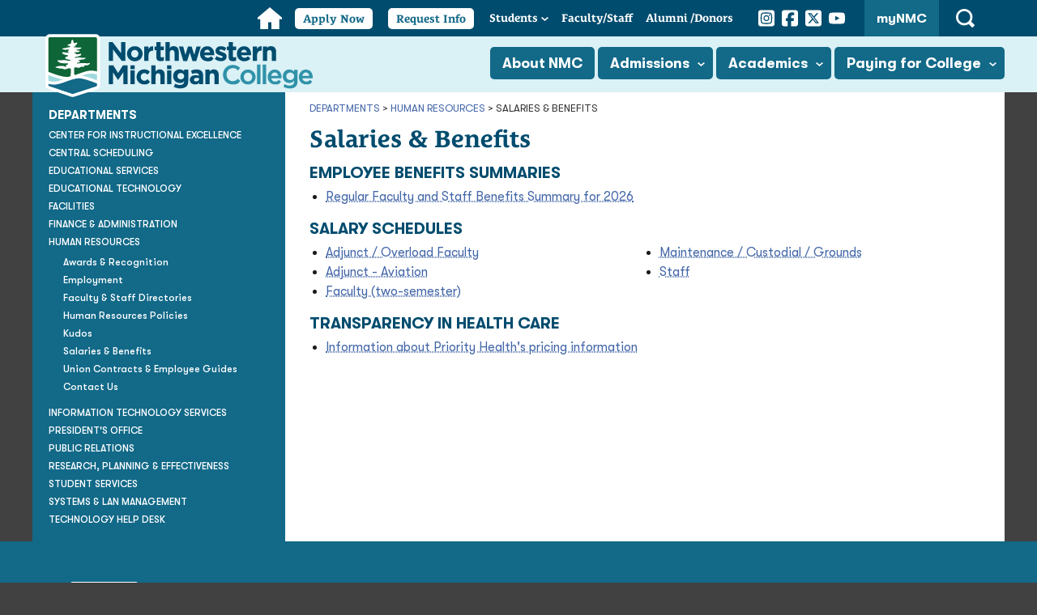

--- FILE ---
content_type: text/html; charset=UTF-8
request_url: https://www.nmc.edu/departments/human-resources/salaries-benefits/index.html
body_size: 5398
content:
<!DOCTYPE html PUBLIC "-//W3C//DTD XHTML 1.0 Transitional//EN" "http://www.w3.org/TR/xhtml1/DTD/xhtml1-transitional.dtd">
<html xmlns="http://www.w3.org/1999/xhtml" lang="en" xml:lang="en">
	<head>
		<meta content="text/html;charset=utf-8" http-equiv="Content-Type" />
		<meta content="dlm+aMdTJVtpA9FMtxklgEA71+WhpZbcf6alRKUidk4=" name="verify-v1" />
		<meta content="width=device-width, initial-scale=1" name="viewport" />
		<meta content="max-age=0, no-store, no-cache, must-revalidate" http-equiv="Cache-Control" />
		<meta content="Salaries &amp; Benefits" name="description" />
		
		<meta content="Sat, 17 Jan 2026 20:32:23 -0500" name="date" />
		<title>Salaries &amp; Benefits | Northwestern Michigan College</title>
		<link href="https://www.nmc.edu/departments/human-resources/salaries-benefits/" rel="canonical" />
		
		
		<link href="//fonts.googleapis.com/css?family=Roboto+Condensed:400,700italic,700,400italic" rel="stylesheet" type="text/css" />
		<link href="//fonts.googleapis.com/css?family=Roboto:400,400italic,700,700italic" rel="stylesheet" type="text/css" />
		<link href="//fonts.googleapis.com/css?family=PT+Serif" rel="stylesheet" type="text/css" />
        <link href="https://use.typekit.net/qla8ytw.css" rel="stylesheet" />
		<link href="../../../files/css/interior.css?v=081925" rel="stylesheet" type="text/css" />
        <link href="../../../files/css/skipnav.css?v=081925" rel="stylesheet" type="text/css" />
        <link href="../../../files/css/fonts.css?v=081925" rel="stylesheet" type="text/css" />
		<link href="../../../files/css/print-nmc.css" media="print" rel="stylesheet" type="text/css" />
		<script src="../../../files/js/menus.js" type="text/javascript" ></script>
		<script src="../../../files/js/print.js" type="text/javascript" ></script>
		<script src="../../../files/js/faculty.js" type="text/javascript" ></script>
		<script src="../../../files/js/message.js" type="text/javascript" ></script>
		<script src="../../../files/js/tween.js" type="text/javascript" ></script>
        <script src="../../../files/js/CollapsibleLists.js" type="text/javascript" ></script>	
        <link href="../../../apple-touch-icon.png" rel="apple-touch-icon" sizes="180x180" />
        <link href="../../../favicon-32x32.png" rel="icon" sizes="32x32" type="image/png" />
        <link href="../../../favicon-16x16.png" rel="icon" sizes="16x16" type="image/png" />
        <link href="../../../site.webmanifest" rel="manifest" />
		
		<!-- Google Tag Manager --><script type="text/javascript">// 
(function (w, d, s, l, i) {
        w[l] = w[l] || [];
        w[l].push({
            'gtm.start': new Date().getTime(),
            event: 'gtm.js'
        });
        var f = d.getElementsByTagName(s)[0],
            j = d.createElement(s),
            dl = l != 'dataLayer' ? '&amp;l=' + l : '';
        j.async = true;
        j.src =
            'https://www.googletagmanager.com/gtm.js?id=' + i + dl;
        f.parentNode.insertBefore(j, f);
    })(window, document, 'script', 'dataLayer', 'GTM-WFCXF9N');
// </script><!-- End Google Tag Manager -->
		<style type="text/css">
                    #columns-in-rt {
                        display: none;
                    }
                    #columns-in-lt {
                        float: none;
                        width: auto;
                    }
                    #columns-in {
                        padding: 0;
                        margin: 0;
                    }
                </style>
		
	    <meta content="b1166a25c66cc78d01d7e380b9363800" name="id" />
	</head>
	<body>
		<div class="skipnav">
			<a href="#content">Skip to main content</a>
		</div>
		<div id="message" ></div>
		
		
		<div aria-label="Main" class="utility-navigation" role="navigation">
<div class="container">
<ul>
<li class="home"><a href="/"><span class="screen-reader-text">Home</span></a></li>
<li class="apply-now"><a href="https://nmc.elluciancrmrecruit.com/Apply/Account/Login">Apply Now</a></li>
<li class="request-info"><a href="../../../admissions/contact-admissions-form.html">Request Info</a></li>
<li class="students has-children"><a href="../../../student-services/index.html">Students</a><button class="submenu-toggle"><span class="screen-reader-text">Open Students Submenu</span></button>
<ul>
<li><a href="../../../student-services/index.html">Current</a></li>
<li><a href="../../../admissions/future-students/index.html">Future</a></li>
<li><a href="../../../admissions/guest-students/index.html">Guest</a></li>
<li><a href="../../../admissions/transfer-students/index.html">Transfer</a></li>
<li><a href="../../../admissions/military-veterans/index.html">Veterans</a></li>
<li><a href="../../../admissions/high-school-services/dual-enrollment.html">Dual Enrolled / Early College</a></li>
<li><a href="../../../admissions/international-students/index.html">International</a></li>
</ul>
</li>
<li class="facultystaff"><a href="https://employees.nmc.edu/" rel="noopener" target="_blank" title="Log in to NMC faculty and staff services (link opens new window)"><span>Faculty/</span>Staff </a></li>
<li class="alumni"><a href="../../../about/foundation/index.html">Alumni <span>/Donors</span></a></li>
<li class="social">
<ul class="social-media-list">
<li><a href="https://www.instagram.com/nmc_tc/" rel="noopener" target="_blank" title="See photos and videos from NMC campuses and events on NMC's Instagram page (link opens new window)"><span class="screen-reader-text">Instagram</span></a></li>
<li><a href="https://www.facebook.com/NorthwesternMichiganCollege" rel="noopener" target="_blank" title="Find NMC on Facebook (link opens new window)"><span class="screen-reader-text">Facebook</span></a></li>
<li><a href="https://x.com/nmc_tc" rel="noopener" target="_blank" title="Follow NMC on Twitter (link opens new window)"><span class="screen-reader-text">Twitter</span></a></li>
<li><a href="https://www.youtube.com/NorthwesternMichiganCollege" rel="noopener" target="_blank" title="Watch the latest videos on NMC's YouTube channel (link opens new window)"><span class="screen-reader-text">YouTube</span></a></li>
</ul>
</li>
<li class="mynmc"><a class="mynmcbutton" href="https://my.nmc.edu" rel="noopener" target="_blank" title="Log in to NMC student, faculty and staff services (link opens new window)">myNMC</a></li>
<li class="search"><button class="search-control" id="search-control-m"><span class="screen-reader-text">Open Search</span></button></li>
</ul>
</div>
</div>
<header class="site-header">
<div class="container"><a class="site-logo" href="../../../index.html"><span class="screen-reader-text">Northwestern Michigan College Homepage</span></a><button class="main-menu-control" id="main-menu-control"><span class="screen-reader-text">Main Menu</span></button><button class="search-control" id="search-control"><span class="screen-reader-text">Open Search</span></button><nav class="main-navigation" id="main-navigation">
<ul>
<li class="lvl1 applynow"><a href="https://nmc.elluciancrmrecruit.com/Apply/Account/Login">Apply Now</a></li>
<li class="lvl1 requestinfo"><a href="../../../admissions/contact-admissions-form.html">Request More Information</a></li>
<li class="lvl1 about"><a href="../../../about/index.html">About NMC</a></li>
<li class="lvl1 admissions has-children"><a href="../../../admissions/index.html">Admissions</a><button class="submenu-toggle"><span class="screen-reader-text">Open Admissions Submenu</span></button>
<ul class="">
<li><a href="../../../admissions/launchpad/quick-start.html">Enrollment Events</a></li>
<li><a href="../../../admissions/launchpad/orientation.html">Orientation</a></li>
<li><a href="../../../admissions/schedule-visit.html">Schedule a Visit</a></li>
<li><a href="../../../admissions/admission-standards/index.html">Admission Standards</a></li>
<li><a href="../../../admissions/tuition-fees/index.html">Tuition &amp; Fees</a></li>
<li><a href="https://nmc.elluciancrmrecruit.com/Apply/Account/Login" rel="noopener" target="_blank" title="(link opens new window)">APPLY NOW</a></li>
</ul>
</li>
<li class="lvl1 academics has-children"><a href="../../../programs/index.html">Academics</a><button class="submenu-toggle"><span class="screen-reader-text">Open Academics Submenu</span></button>
<ul>
<li><a href="../../../news/calendars/academic.html">Academic Calendar</a></li>
<li><a href="../../../programs/degrees-certificates/index.html">Degrees &amp; Certificates</a></li>
<li><a href="../../../programs/catalog-schedules/index.html">Catalogs &amp; Schedules</a></li>
<li><a href="../../../programs/course-descriptions/index.html">Course Descriptions</a></li>
<li><a href="../../../programs/transfer-options/index.html">Transfer Options</a></li>
<li><a href="https://nmc.augusoft.net/" rel="noopener" target="_blank" title="(link opens new window)">Extended Education</a></li>
<li><a href="https://uc.nmc.edu/" rel="noopener" target="_blank" title="(link opens new window)">University Partners</a></li>
</ul>
</li>
<li class="lvl1 financial-aid has-children"><a href="../../../financial-aid/index.html">Paying for College</a><button class="submenu-toggle"><span class="screen-reader-text">Open Financial Services Submenu</span></button>
<ul>
<li><a href="../../../financial-aid/payment-options/index.html">Payment Options</a></li>
<li><a href="../../../financial-aid/how-to-apply.html">Apply for Aid &amp; FAFSA</a></li>
<li><a href="../../../financial-aid/scholarships.html">Find a Scholarship</a></li>
<li><a href="../../../financial-aid/consortium-agreements.html">Consortium Agreements</a></li>
<li><a href="../../../financial-aid/consumer-information.html">Consumer Information</a></li>
<li><a href="../../../financial-aid/forms-fa/index.html">Financial Aid Appeals</a></li>
<li><a href="../../../financial-aid/faqs.html">FAQs</a></li>
</ul>
</li>
<li class="lvl1 students has-children"><a href="../../../student-services/index.html">Students</a><button class="submenu-toggle"><span class="screen-reader-text">Open Students Submenu</span></button>
<ul>
<li><a href="../../../student-services/index.html">Current</a></li>
<li><a href="../../../admissions/future-students/index.html">Future</a></li>
<li><a href="../../../admissions/transfer-students/index.html">Transfer</a></li>
<li><a href="../../../admissions/military-veterans/index.html">Veterans</a></li>
<li><a href="../../../admissions/high-school-services/dual-enrollment.html">Dual Enrolled</a></li>
<li><a href="../../../admissions/high-school-services/early-college.html">Early College</a></li>
<li><a href="../../../admissions/international-students/index.html">International</a></li>
<li><a href="../../../admissions/guest-students/index.html">Guest Students</a></li>
</ul>
</li>
<li class="lvl1 facultystaff"><a href="https://employees.nmc.edu/" rel="noopener" target="_blank" title="Log in to NMC faculty and staff services (link opens new window)">Faculty/Staff</a></li>
<li class="lvl1 alumni"><a href="../../../about/foundation/index.html">Alumni/Donors</a></li>
<li class="lvl1 mynmc"><a href="https://my.nmc.edu" rel="noopener" target="_blank" title="Log in to NMC student, faculty and staff services (link opens new window)">myNMC <span>login</span></a></li>
</ul>
</nav>
<div class="search-container" id="search-container"><form action="/search.html" method="get" title="Search NMC"><label for="sitesearch"><span class="screen-reader-text">Search: </span></label><input id="sitesearch" name="q" type="text" /><input type="submit" value="Search" /></form></div>
</div>
</header>
		<!-- MAIN WRAPPER -->
		<div id="wrapper-new">
			<!-- CONTENT -->
			<div class="clearing" id="content" role="main">
				<div class="clearing" id="content-rt-top">
					
				</div>
				<div id="content-rt">
					<!-- BREADCRUMB -->
					<div class="clearing" id="cookie">
						<div id="cookie-lt">
							<ul><li><a href="../../index.html">Departments</a>&#160;&gt; </li><li><a href="../index.html">Human Resources</a>&#160;&gt; </li><li>Salaries &amp; Benefits</li></ul>
						</div>
					</div>
					<!-- END BREADCRUMB -->
					
					<div class="clearing" id="columns-in">
						<div class="clearing" id="columns-in-lt">
							<!-- MAIN CONTENT -->
							
							<h1 class="inheads">Salaries &amp; Benefits</h1><h2>Employee Benefits Summaries</h2>
<ul>
<li><a href="files/nmc-benefits-guide-2026.pdf" rel="noopener" target="_blank" title="PDF (link opens new window)">Regular Faculty and Staff Benefits Summary for 2026</a></li>
</ul>
<h2><a name="compensation" ></a>Salary Schedules</h2>
<ul class="two-column-text">
<li><a href="adjunct-salary-schedule.html">Adjunct / Overload Faculty</a></li>
<li><a href="aviation-adjunct-scale.html">Adjunct - Aviation</a></li>
<li><a href="faculty-salary-schedule.html">Faculty (two-semester)</a></li>
<li><a href="maintenance-custodial-grounds-salary-schedule.html">Maintenance / Custodial / Grounds</a></li>
<li><a href="staff-salary-schedule.html">Staff</a></li>
</ul>
<h2>TRANSPARENCY IN HEALTH CARE</h2>
<ul>
<li><a href="https://www.priorityhealth.com/landing/transparency" rel="noopener" target="_blank" title="(link opens new window)">Information about Priority Health's pricing information</a></li>
</ul>
							
							<!-- END MAIN CONTENT -->
							<!-- NEWS ARTICLES -->
							
							
							
							
							
							
							
							
							
							<!-- END NEWS ARTICLES -->
						</div>
						<!-- BREAKOUT BOXES -->
						<div id="columns-in-rt">
							
						</div>
						<!-- END BREAKOUT BOXES -->
					</div>
				</div>
				<div id="content-lt">
					<a href="#" id="leftnav-heading">Section Navigation</a><div id="leftnav"><ul><li><a class="leftnav-homelink" href="../../index.html">Departments</a></li><li><a href="../../cie/index.html">Center for Instructional Excellence</a></li><li><a href="../../central-scheduling/index.html">Central Scheduling</a></li><li><a href="../../educational-services/index.html">Educational Services</a></li><li><a href="../../media-tech/index.html">Educational Technology</a></li><li><a href="../../campus-services/index.html">Facilities</a></li><li><a href="../../finance-administration/index.html">Finance &amp; Administration</a></li><li><a class="on" href="../index.html" style="border-bottom: none">Human Resources</a><ul><li><a href="../awards-and-recognition.html">Awards &amp; Recognition</a></li><li><a href="https://jobs.nmc.edu" onclick="window.open(this.href); return false;">Employment</a></li><li><a href="../staff-list.html">Faculty &amp; Staff Directories</a></li><li><a href="../../../about/policies/board-staff/numbers.html#hr">Human Resources Policies</a></li><li><a href="../kudos.html">Kudos</a></li><li><a class="on" href="index.html">Salaries &amp; Benefits</a></li><li><a href="../handbooks.html">Union Contracts &amp; Employee Guides</a></li><li><a href="../contact-hr.html">Contact Us</a></li></ul></li><li><a href="../../information-technology-services/index.html">Information Technology Services</a></li><li><a href="../../presidents-office/index.html">President's Office</a></li><li><a href="../../public-relations/index.html">Public Relations</a></li><li><a href="../../orpe/index.html">Research, Planning &amp; Effectiveness</a></li><li><a href="../../student-services/index.html">Student Services</a></li><li><a href="../../systems-lan-management/index.html">Systems &amp; LAN Management</a></li><li><a href="../../help-desk/index.html" style="border-bottom: none">Technology Help Desk</a></li></ul></div>
					<div class="clearing" id="programs" ></div>
					
				</div>
			</div>
			<!-- END CONTENT -->
		</div>
		<!-- END MAIN WRAPPER -->
		<footer class="site-footer">
			<div class="container">
<div class="contact-section">
<div class="logo"><a class="footerlogo" href="/"><img alt="Northwestern Michigan College logo" src="../../../images/brand-refresh/nmc-logo-initials-white.svg" /></a></div>
<div class="contact-wrap">
<div class="contact">
<p class="address">1701 E. Front St. <br />Traverse City, MI 49686</p>
<a class="phone" href="tel:2319951000">231-995-1000</a> <a class="phone" href="tel:8553463662">855-FIND NMC</a> <a class="email" href="mailto:admissions@nmc.edu">admissions@nmc.edu</a></div>
<ul class="social-media-list">
<li><a href="https://www.instagram.com/nmc_tc/" rel="noopener" target="_blank" title="See photos from NMC campuses and events on NMC's Instagram page (link opens new window)"><span class="screen-reader-text">Instagram</span></a></li>
<li><a href="https://www.facebook.com/NorthwesternMichiganCollege" rel="noopener" target="_blank" title="Find NMC on Facebook (link opens new window)"><span class="screen-reader-text">Facebook</span></a></li>
<li><a href="https://x.com/nmc_tc" rel="noopener" target="_blank" title="Follow NMC on Twitter (link opens new window)"><span class="screen-reader-text">Twitter</span></a></li>
<li><a href="https://www.youtube.com/NorthwesternMichiganCollege" rel="noopener" target="_blank" title="Watch the latest videos on NMC's YouTube channel (link opens new window)"><span class="screen-reader-text">YouTube</span></a></li>
</ul>
</div>
</div>
<div class="footer-navigation">
<div class="main">
<div class="column"><a class="header" href="../../../about/index.html">About NMC</a>
<ul>
<li><a href="../../../a-z.html">A-Z</a></li>
<li><a href="../../../about/board-of-trustees/index.html">Board of Trustees</a></li>
<li><a href="../../../student-services/bookstore/index.html">Bookstore</a></li>
<li><a href="../../../about/employment/index.html">Careers at NMC</a></li>
<li><a href="https://www.dennosmuseum.org/index.html" rel="noopener" target="_blank" title="(link opens new window)">Dennos Museum Center</a></li>
<li><a href="../../../about/history-archives/index.html">History &amp; Archives</a></li>
<li><a href="https://www.tciaf.com/" rel="noopener" target="_blank" title="(link opens new window)">International Affairs Forum</a></li>
<li><a href="../../../resources/lobdells/index.html">Lobdell's Restaurant</a></li>
<li><a href="../../../about/maps/index.html">Location &amp; Maps</a></li>
<li><a href="../../../about/foundation/index.html">NMC Foundation</a></li>
<li><a href="../../../privacy-statement.html">Privacy</a></li>
<li><a href="../../../site-map.html">Site Map</a></li>
<li><a href="../staff-list.html">Staff Directory</a></li>
<li><a href="https://www.wnmc.org/index.html" rel="noopener" target="_blank" title="(link opens new window)">WNMC 90.7 FM</a></li>
<li><a href="../../../contact.html">Contact NMC</a></li>
</ul>
</div>
<div class="column"><a class="header" href="../../../admissions/index.html">Admissions</a>
<ul>
<li><a href="../../../admissions/accredited-high-school-diplomas.html">Accredited high schools</a></li>
<li><a href="../../../admissions/admission-standards/index.html">Admission Standards</a></li>
<li><a href="../../../admissions/future-students/index.html">Future students</a></li>
<li><a href="../../../admissions/guest-students/index.html">Guest students</a></li>
<li><a href="../../../admissions/high-school-services/index.html">High school enrollment</a></li>
<li><a href="../../../admissions/international-students/index.html">International students</a></li>
<li><a href="../../../admissions/military-veterans/index.html">Military &amp; veteran services</a></li>
<li><a href="../../../admissions/launchpad/orientation.html">Orientation</a></li>
<li><a href="../../../admissions/placement-guides/index.html">Placement testing</a></li>
<li><a href="../../../admissions/returning-students/index.html">Returning students</a></li>
<li><a href="../../../admissions/schedule-visit.html">Schedule a visit</a></li>
<li><a href="../../../admissions/transfer-students/index.html">Transfer students</a></li>
<li><a href="../../../admissions/tuition-fees/index.html">Tuition &amp; fees</a></li>
<li><a href="../../../admissions/contact-admissions-form.html">Contact Admissions</a></li>
</ul>
</div>
<div class="column"><a class="header" href="../../../programs/index.html">Academics</a>
<ul>
<li><a href="../../../news/calendars/academic.html">Academic calendar</a></li>
<li><a href="../../../programs/academic-offices/index.html">Academic offices</a></li>
<li><a href="../../../programs/catalog-schedules/index.html">Catalog &amp; schedules</a></li>
<li><a href="../../../programs/complete.html">Complete your program</a></li>
<li><a href="../../../programs/course-descriptions/index.html">Course descriptions</a></li>
<li><a href="../../../programs/degrees-certificates/index.html">Degrees &amp; certificates</a></li>
<li><a href="https://nmc.augusoft.net/">Extended education &amp; training classes</a></li>
<li><a href="../../../programs/honors-program/index.html">Honors program</a></li>
<li><a href="../../../library/index.html">NMC Library</a></li>
<li><a href="../../../programs/online-programs/index.html">Online &amp; other options</a></li>
<li><a href="../../../programs/professional-development/index.html">Professional development</a></li>
<li><a href="../../../programs/transfer-options/index.html">Transfer options</a></li>
<li><a href="https://uc.nmc.edu" rel="noopener" target="_blank" title="(link opens new window)">University Partners</a></li>
</ul>
</div>
<div class="column"><a class="header" href="../../../financial-aid/index.html">Financial Services</a>
<ul>
<li><a href="../../../financial-aid/how-to-apply.html">Applying for financial aid</a></li>
<li><a href="../../../financial-aid/faqs.html">Frequently asked questions</a></li>
<li><a href="../../../financial-aid/federal-and-state-aid.html">Federal and state aid</a></li>
<li><a href="../../../financial-aid/forms-fa/index.html">Financial aid forms</a></li>
<li><a href="../../../financial-aid/financial-literacy.html">Financial literacy</a></li>
<li><a href="../../../financial-aid/net-price-calculator/index.html">Net price calculator</a></li>
<li><a href="../../../student-services/records-registration/getting-things-done/request-nmc-transcript.html">Order transcripts</a></li>
<li><a href="../../../financial-aid/payment-options/index.html">Payment options</a></li>
<li><a href="../../../financial-aid/satisfactory-academic-progress.html">Satisfactory academic progress</a></li>
<li><a href="../../../financial-aid/scholarships.html">Scholarships</a></li>
<li><a href="../../../financial-aid/student-loan-process.html">Student loan process</a></li>
<li><a href="../../../financial-aid/terms-and-conditions.html">Terms and conditions</a></li>
<li><a href="../../../financial-aid/work-study.html">Work-study process</a></li>
<li><a href="../../../financial-aid/contact-finaid.html">Contact Financial Services</a></li>
</ul>
</div>
</div>
</div>
</div>
<script type="text/javascript">// 
CollapsibleLists.apply(true);
// </script>
<!-- Code for back to top button --> <a aria-label="Back to Top" class="show" href="#" id="totop" title="Back to Top"> <span class="sr-only">Back to top</span></a> <link href="../../../files/css/backtotop.css" rel="stylesheet" type="text/css" />
<script src="../../../files/js/backtotop.js" type="text/javascript" ></script>
		</footer>
		<script src="../../../files/js/2019-update/menu-footer.js" type="text/javascript" ></script>
		<script src="../../../files/js/form-response.js" type="text/javascript" ></script>
		<script src="../../../files/js/touch-controls.js" type="text/javascript" ></script>
	</body>
</html>

--- FILE ---
content_type: text/css
request_url: https://www.nmc.edu/files/css/interior.css?v=081925
body_size: 16496
content:
@charset "UTF-8";
/* apply a natural box layout model to all elements, but allowing components to change */
html {
    box-sizing:border-box
}
*, *:before, *:after {
    box-sizing:inherit
}
html {
    font-family:"GT Walsheim Pro", "Century Gothic", Avenir, "Helvetica Neue", "Segoe UI", Helvetica, Arial, sans-serif;
    -webkit-font-smoothing:antialiased;
    -moz-osx-font-smoothing:grayscale;
    scroll-behavior:smooth
}
@media (prefers-reduced-motion:reduce) {
    html {
        scroll-behavior:auto 
   }
}
body{
    margin:0;
    padding:0;
    min-width:300px;
    background-color:#414142;
    font-family:'GT Walsheim Pro',sans-serif;
    font-size:13px;
    text-align:center
}
img{
    margin:0;
    border:0;
    padding:0;
    max-width:100%;
    height:auto
}
iframe{
    max-width:100%
}
p{
    margin:0;
    padding:2px 0 6px 0;
    line-height:1.5em;
    color:#231f20;
    text-align:left
}
pre{
    font-family:"Courier New",Courier,monospace;
    margin:0 20px;
    padding-bottom:20px;
    line-height:12px;
    color:#900;
    text-align:left
}
ul{
    color:#231f20;
    line-height:18px;
    text-align:left
}
h1,h1 a{
    font-size:24px;
    text-transform:none;
    margin:5px 0;
    padding:0;
    text-align:left;
    font-family:"lemonde-courrier", "PT Mono", "Courier New", Arial, Verdana, Tahoma, "Times New Roman", serif
}
h2,h2 a{
    font-size:15px;
    text-transform:uppercase;
    margin:0;
    padding:9px 0 3px 0;
    text-align:left;
    font-weight:400;
    letter-spacing:0;
    line-height:21px
}
h3,h3 a{
    font-size:14px;
    text-transform:uppercase;
    font-weight:700;
    margin:0;
    padding:6px 0 3px;
    text-align:left;
    line-height:18px
}
h4,h4 a{
    font-size:13px;
    font-weight:700;
    letter-spacing:0;
    text-transform:uppercase;
    margin:6px 0 3px;
    padding:0;
    text-align:left;
    line-height:18px
}
h5,h5 a{
    font-size:14px;
    font-weight:400;
    letter-spacing:0;
    text-transform:uppercase;
    margin:0;
    padding:0;
    text-align:left;
    line-height:18px
}
h6,h6 a{
    font-size:12px;
    margin:0;
    padding:0;
    font-weight:700;
    text-align:left;
    text-transform:none
}
h1,h2,h3,h4,h5,h6{
    color:#000
}
h1 a,h2 a,h3 a,h4 a,h5 a,h6 a{
    color:#4366a8
}
a{
    color:#4366a8;
    text-decoration:none
}
a:focus,a:hover,h1 a:focus,h1 a:hover,h2 a:focus,h2 a:hover,h3 a:focus,h3 a:hover,h4 a:focus,h4 a:hover,h5 a:focus,h5 a:hover,h6 a:focus,h6 a:hover{
    text-decoration:underline
}
address{
    display:block;
    font-style:italic;
    font-size:12px;
    color:#1C1C1C;
    line-height:18px
}
form{
    margin:0;
    padding:0
}
.clearing:after{
    content:".";
    display:block;
    height:0;
    clear:both;
    visibility:hidden
}
.clearing{
    display:inline-block
}
* html .clearing{
    height:1%
}
.clearing{
    display:block
}
#nav{
    text-align:center;
    background-color:#757676;
    line-height:44px;
    text-transform:uppercase;
    font-family:"lemonde-courrier", "PT Mono", "Courier New", Arial, Verdana, Tahoma, "Times New Roman", serif;
    font-size:16px;
    font-weight:700;
    position:relative
}
#nav,#nav ul{
    padding:0;
    margin:0;
    list-style:none
}
#nav a{
    width:100%;
    display:block;
    color:#fff;
    box-sizing:border-box
}
#nav>li{
    display:inline-block;
    position:relative
}
#nav:hover>li>a{
    color:#bdbdbf
}
#nav:hover>li:hover>a{
    color:#fff
}
#nav li ul{
    position:absolute;
    width:260px;
    left:-9999px;
    background:#757676;
    z-index:2000;
    font-weight:400;
    font-family:'GT Walsheim Pro',sans-serif;
    font-size:14px;
    padding:12px 10px;
    box-sizing:border-box
}
#nav>li:hover>ul,#nav>li>ul:focus-within{
    left:0
}
#nav li:hover:last-child ul,#nav>li:last-child>ul:focus-within{
    right:0;
    left:auto
}
#nav ul li a{
    text-align:left;
    padding:4px 12px
}
#nav ul li a:focus,#nav ul li a:hover{
    text-decoration:underline
}
#nav>li:first-child,#nav>li:last-child{
    position:static
}
#nav.main-nav>li.admissions,#nav.main-nav>li.financial-aid,#nav.main-nav>li.programs,#nav.main-nav>li.student-services{
    position:static
}
#nav.main-nav>li.admissions>ul,#nav.main-nav>li.financial-aid>ul,#nav.main-nav>li.programs>ul,#nav.main-nav>li.student-services>ul{
    width:100%
}
#nav.main-nav>li.admissions>ul,#nav.main-nav>li.financial-aid>ul,#nav.main-nav>li.programs>ul,#nav.main-nav>li.student-services>ul{
    padding:12px 10px
}
#nav.main-nav>li.admissions>ul>li,#nav.main-nav>li.financial-aid>ul>li,#nav.main-nav>li.programs>ul>li,#nav.main-nav>li.student-services>ul>li{
    display:inline-block;
    width:33%;
    vertical-align:top
}
#nav-menu-show{
    display:none;
    color:#fff;
    font-weight:700;
    font-size:14px;
    text-align:center;
    background-color:#5e708c;
    line-height:34px
}
#nav-menu-show:after{
    content:" ▼"
}
.show-nav #nav-menu-show:after{
    content:" ▲"
}
@media only screen and (max-width:750px){
    #nav{
        font-size:14px 
   }
}
@media only screen and (max-width:650px){
    #nav-menu-show{
        display:block;
        text-decoration:none 
   }
    #nav{
        display:none;
        line-height:35px;
        padding:0;
        background:#757676 
   }
    .show-nav #nav{
        display:block 
   }
    #nav>li{
        display:block;
        width:auto!important;
        border-top:1px solid #a5a5a5 
   }
    #nav>li>ul{
        display:none 
   }
}
#wrapper-new{
    max-width:1200px;
    margin:0 auto;
    padding:0;
    text-align:center
}
#header{
    background-image:url(../../../images/img-header-bg.jpg);
    background-size:cover;
    background-position:center center
}
#header>a{
    display:block;
    width:100%;
    height:110px;
    overflow:hidden;
    background-image:url(../../../images/img-nmclogo-refresh.png);
    background-repeat:no-repeat;
    background-position:center center;
    position:relative;
    background-color:#004c6e
}
#header>a>img,#header>a>span{
    visibility:hidden
}
@media only screen and (max-width:650px){
    #header{
        background-size:auto 140px;
        background-position:center top 
   }
    #header>a{
        background-size:90% auto 
   }
}
@media only screen and (max-width:400px){
    #header>a{
        height:100px 
   }
}
#footer{
    background-color:#004c6e;
    position:relative;
    z-index:999
}
#footer p{
    margin:0;
    padding:8px 0;
    font-size:12px!important;
    font-weight:700;
    text-align:center;
    color:#fff;
    font-family:"GT Walsheim Pro", "Century Gothic", Avenir, "Helvetica Neue", "Segoe UI", Helvetica, Arial, sans-serif;
    text-transform:uppercase;
    line-height:2em
}
#footer p a{
    color:#fff;
    display:inline-block;
    padding:0 2%;
    white-space:nowrap
}
#footer p a:hover{
    text-decoration:underline
}
#content {
    background-color:#fff
}
#content-rt{
    width:74%;
    float:right;
    -webkit-box-sizing:border-box;
    -moz-box-sizing:border-box;
    box-sizing:border-box;
    margin-bottom:15px;
    padding:5px 30px 5px;
    text-align:left;
    background:#fff
}
#content-lt{
    width:26%;
    text-align:left;
    background-color:#004c6e
}
@media only screen and (max-width:500px){
    #content-rt{
        padding:2px 0 0 0 
   }
}
@media only screen and (max-width:700px){
    #content-lt,#content-rt,#content-rt-top{
        float:none!important;
        width:auto!important 
   }
    #content-lt{
        background-color:#9f9f9f;
        padding:25px 
   }
    #programs{
        padding:0 
   }
}
#cookie{
    text-align:left;
    line-height:20px
}
#cookie ul{
    padding:0;
    list-style-type:none;
    display:inline
}
#cookie li{
    padding:0;
    display:inline;
    color:#333;
    text-transform:uppercase;
    font-size:13px;
    line-height:20px
}
#cookie-lt{
    margin:5px 0;
    text-align:left;
    float:left;
    line-height:20px
}
@media only screen and (max-width:500px){
    #cookie-lt{
        margin-left:10px 
   }
}
#interiorHero{
    margin-bottom:0
}
#threeColumnRow h6.inheads,#threeColumnRow h6.inheads a{
    font-family:"lemonde-courrier", "PT Mono", "Courier New", Arial, Verdana, Tahoma, "Times New Roman", serif;
    font-size:22px;
    font-weight:bold;
    margin:5px 0 0
}
#threeColumnRow h6.inheads{
    color:#5e708c;
    line-height:1.3
}
#threeColumnRow h6.inheads a{
    text-decoration:underline dotted
}
#threeColumnRow h6.inheads a:focus,#threeColumnRow h6.inheads a:hover,#threeColumnRow h6.inheads a:active{
    text-decoration:underline
}
#threeColumnRow p{
    font-size:16px;
    font-weight:500
}
#threeColumnRow{
    margin-bottom:9px
}
#threeColumnRow>div.col{
    margin-left:2%;
   /* 9px */
    width:32%;
   /* 207px */
    float:left;
    overflow-x:hidden
}
#threeColumnRow>div.col:first-child{
    margin-left:0
}
#threeColumnRow>div.col img{
    width:100%
}
@media only screen and (max-width:500px){
    #threeColumnRow{
        margin-bottom:0 
   }
    #threeColumnRow>div.col{
        width:auto;
        margin-left:0;
        float:none;
        padding:0 10px 
   }
    #threeColumnRow>div.col:nth-child(2),#threeColumnRow>div.col:nth-child(3){
        display:none 
   }
}
#columns-in{
    padding:0 0 6px
}
#columns-in-rt{
    width:30%;
    float:right;
    border-left:4px dotted #126988;
    padding-left:1%;
    position:sticky;
    position:-webkit-sticky;
    z-index:1;
    top:50px
}
@media only screen and (max-width:767px){
    #columns-in-rt{
        top:10px;
        padding:10px 
   }
}
#columns-in-lt{
    width:69%;
    float:left
}
#columns-in-lt h1{
    font-size:30px;
    color:#004c6e
}
#columns-in-lt h2,#columns-in-lt h2 a{
    font-size:20px;
    font-weight:bold
}
#columns-in-lt h2, #columns-in-lt h3, #columns-in-lt h4{
    color:#004c6e
}
#columns-in-lt h3{
    font-size:16px
}
#columns-in-lt h4{
    font-size:14px
}
#columns-in-lt>h2.program-subhead{
    font-size:32px;
    font-weight:normal;
    display:inline-block;
    line-height:42px;
    margin-bottom:6px
}
#columns-in-lt>p.intro-paragraph,#columns-in-lt>ul.intro-paragraph>li{
    font-size:large;
    line-height:1.6
}
#columns-in-lt h1 a,#columns-in-lt h2 a,#columns-in-lt h3 a,#columns-in-lt h4 a,#columns-in-lt h5 a{
    color:#4366a8
}
#columns-in-lt iframe,#columns-in-rt iframe{
    max-width:100%!important;
    margin:auto;
    display:block
}
#columns-in-lt a,#columns-in-rt a{
    text-decoration:underline;
    text-decoration-style:dotted
}
#columns-in-lt a:focus,#columns-in-lt a:hover,#columns-in-lt a:active,#columns-in-at a:focus,#columns-in-rt a:hover,#columns-in-rt a:active{
    text-decoration-style:unset
}
@media only screen and (max-width:800px){
    #columns-in{
        padding-bottom:0 
   }
    #columns-in-lt,#columns-in-rt{
        float:none;
        width:auto 
   }
    #columns-in-lt{
        padding:0 8px 10px 
   }
    #columns-in-rt{
        border-left:none 
   }
}
#columns-in-lt .events.clearing{
    border-top:4px dotted #126988;
    margin-top:10px;
    padding-top:15px;
    clear:both
}
#columns-in-lt>.events.clearing>div>p{
    font-size:18px;
    font-weight:500
}
#columns-in-lt p.quote,p.quote{
    font-size:18px !important;
    font-style:italic;
    line-height:22px !important
}
#leftnav-heading{
    display:none;
    background-color:#004c6e;
    padding:8px 10px;
    color:#fff;
    font-size:16px
}
#leftnav{
    background:#126988;
    text-align:left;
    padding:16px 0;
    position:sticky;
    position:-webkit-sticky;
    top:45px;
    z-index:1
}
@media only screen and (max-width:767px){
    #leftnav{
        top:0 
   }
}
#leftnav ul{
    list-style-type:none;
    margin:0;
    padding:0;
    display:block;
    font-size:12px;
    font-weight:500
}
#leftnav li{
    line-height:1.2em
}
#leftnav a{
    color:#fff;
    padding:4px 10px 4px 20px;
    display:block;
    text-transform:uppercase
}
#leftnav a:hover{
    color:#fff;
    text-decoration:underline
}
#leftnav ul li a.leftnav-homelink{
    padding-bottom:5px;
    padding-left:20px;
    background-image:none;
    font-size:15px;
    font-weight:700;
    line-height:17px
}
#leftnav ul li a.on.leftnav-homelink{
    background-image:none;
    background-color:transparent
}
#leftnav ul li ul{
    padding:3px 0 10px
}
#leftnav ul li ul li a{
    text-transform:none;
    padding-left:38px
}
#leftnav div.specialnav{
    padding-left:20px
}
#leftnav div.specialnav ul{
    padding-bottom:5px
}
#leftnav div.specialnav div{
    margin-left:11px
}
#leftnav div.specialnav div a{
    padding:2px 20px 0 8px;
    border-bottom:none;
    text-transform:none;
    color:#fff;
    background:0 0;
    line-height:22px
}
#leftnav div.specialnav div a:first-child{
    text-transform:uppercase
}
#leftnav div.specialnav div a:hover{
    color:#fff;
    background:0 0
}
#leftnav div.specialnav div img{
    padding-left:3px
}
@media only screen and (max-width:700px){
    #leftnav-heading{
        display:block;
        -webkit-border-radius:4px;
        -moz-border-radius:4px;
        border-radius:4px;
        text-decoration:none 
   }
    #leftnav-heading:after{
        content:" ▼" 
   }
    .show-leftnav #leftnav-heading:after{
        content:" ▲" 
   }
    #leftnav{
        display:none 
   }
    .show-leftnav #leftnav{
        display:block 
   }
}
#gallery-heading{
    background-color:#daf1f6;
    margin-top:10px;
    clear:both
}
#gallery-heading-left,#gallery-heading-right{
    height:25px;
    margin:2px 6px
}
#gallery-heading-left > a,#gallery-heading-right > a{
   text-decoration: none !important
}
#gallery-heading-left > a > p, #gallery-heading-right > a > p {
   font-size:14px;
   font-weight:bold;
   color:#4b73b3
}
#gallery-heading-left{
    float:left
}
#gallery-heading-right{
    float:right
}
#gallery-heading-center{
    text-align:center;
    font-size:15px;
    font-weight:bold;
    color:#004c6e;
    padding:7px 0 3px 0
}
#gallery-main-image{
    margin-top:17px;
    margin-bottom:27px;
    margin-left:auto;
    margin-right:auto;
    display:block
}
#gallery-viewfull{
    text-align:center;
    padding-bottom:18px;
    font-size:13px;
    display:none
}
#gallery-thumbs{
    display:inline-block;
    position:relative;
    width:calc(100% - 32px);
    height:120px;
    overflow-x:scroll;
    margin:auto;
    overflow-y:hidden;
    margin-left:16px;
    text-align:center
}
#gallery-thumbs>#scroll{
    position:absolute;
    left:0;
    top:0;
    width:max-content
}
#gallery-thumbs>#scroll>a{
    margin-right:16px;
    margin-bottom:16px;
    float:left;
    clear:none
}
#gallery-thumbs>#scroll>a:last-child{
    margin-right:0
}
#gallery-thumbs::-webkit-scrollbar{
    width:20px
}
#gallery-thumbs::-webkit-scrollbar-track{
    box-shadow:inset 0 0 2px #000;
    border-radius:10px
}
#gallery-thumbs::-webkit-scrollbar-thumb{
    background:#004c6e;
    border-radius:10px
}
#gallery-thumbs::-webkit-scrollbar-thumb:hover{
    background:#00a881
}
#gallery-thumbs.smugmug{
    padding-left:16px;
    display:block
}
#gallery-index{
    margin-top:21px
}
#gallery-index div{
    float:left;
    width:197px;
    margin-right:24px;
    margin-bottom:39px
}
#gallery-index div img{
    width:197px;
    height:120px
}
#gallery-index div h1{
    margin-top:3px
}
pre{
    display:block;
    overflow-x:auto;
    overflow-y:hidden;
    -webkit-overflow-scrolling:touch
}
@media only screen and (max-width:500px){
    pre{
        font-size:10px;
        margin:0;
        padding:10px 5px 
   }
    pre img{
        display:none 
   }
}
h6.inheads,h6.inheads a{
    font-weight:700
}
#columns-in-lt h6.inheads{
    margin-top:12px;
    font-family:"lemonde-courrier", "PT Mono", "Courier New", Arial, Verdana, Tahoma, "Times New Roman", serif;
    font-size:24px;
    color:#b9411d;
    text-transform:none;
    clear:both
}
.events-in{
    width:auto;
    height:auto;
    margin:4px 0 0;
    padding:4px 0;
    border-bottom:1px dotted #46535e
}
div#columns-in-lt div.events div.events-lt{
    margin-right:8px
}
#columns-in-lt>.events.clearing>.events-lt>p{
    color:#0e6537;
    float:left;
    padding:0 10px 0 0;
    text-transform:uppercase
}
#columns-in-lt>.events.clearing>.events-lt>p>span{
    float:left
}
#columns-in-lt>.events.clearing>.events-lt>p>span:nth-child(2){
    clear:both
}
ul.events-blue{
    margin:0 0 0 12px;
    padding:0
}
li.events-blue{
    margin:0;
    padding:2px 0 2px 0;
    color:#fff;
    line-height:12px
}
#columns-in-lt p, #columns-in-lt li{
    font-size:16px;
    line-height:24px;
    color:#1C1C1C
}
#columns-in-lt p {
    padding-bottom:8px
}
#columns-in-lt ul,#columns-in-lt ol{
    padding:0;
    margin:4px 0 8px 20px
}
#columns-in-lt ul ul,#columns-in-lt ul ol{
    padding-bottom:0
}
#columns-in-lt li h3{
    padding:2px 0
}
#columns-in-lt ul.checkbox-large{
    margin:10px 0;
    padding-left:0;
    list-style:none
}
#columns-in-lt ul.checkbox-large li{
    background:url(/images/icons/button-lg.png) no-repeat left top;
    padding:2px 0 6px 28px
}
.four-column-div,.three-column-div,.two-column-div{
    box-sizing:border-box
}
.four-column-div>div,.three-column-div>div,.two-column-div>div{
    float:left
}
.two-column-div>div{
    width:50%
}
.three-column-div>div{
    width:33%
}
.four-column-div>div{
    width:25%
}
.four-column-div:after,.three-column-div:after,.two-column-div:after{
    content:"";
    display:table;
    clear:both
}
@media only screen and (max-width:500px){
    .four-column-div>div,.three-column-div>div,.two-column-div>div{
        width:100% 
   }
}
.two-column-text{
    column-count:2
}
.three-column-text{
    column-count:3
}
.four-column-text{
    column-count:4
}
.two-column-text,.three-column-text,.four-column-text{
    column-fill:balance;
    column-gap:15px;
    page-break-inside:avoid;
    break-inside:avoid;
    -webkit-column-break-inside:avoid
}
ul.two-column-text>li,ul.three-column-text>li,ul.four-column-text>li,ol.two-column-text>li,ol.three-column-text>li,ol.four-column-text>li{
    -webkit-column-break-inside:avoid;
    page-break-inside:avoid;
    break-inside:avoid
}
.two-column-flex,.three-column-flex,.four-column-flex{
    display:flex;
    flex-direction:row;
    flex-wrap:wrap;
    width:100%;
    margin:0 !important;
    padding-left:0;
    justify-content:space-between;
    align-items:flex-end;
    column-gap:20px;
    row-gap:10px
}
.two-column-flex>li,.three-column-flex>li,.four-column-flex>li{
    list-style:none;
    display:inline-block;
    height:auto;
    text-align:center
}
.two-column-flex>li{
    width:calc(100% / 2 - 20px)
}
.three-column-flex>li{
    width:calc(100% / 3 - 20px)
}
.four-column-flex>li{
    width:calc(100% / 4 - 20px)
}
@media only screen and (max-width:600px){
    .three-column-text,.four-column-text{
        column-count:1 
   }
    .three-column-text>li,.four-column-text>li{
        padding:3px 
   }
    .three-column-flex>li,.four-column-flex>li{
        width:100% 
   }
}
@media only screen and (max-width:500px){
    .two-column-text{
        column-count:1 
   }
    .two-column-text>li{
        padding:3px 
   }
    .two-column-flex>li{
        width:100% 
   }
}
.flex-last-row-fix::after{
    content:"";
    flex:auto
}
.two-column-table,.three-column-table,.four-column-table{
    width:100%;
    box-sizing:border-box
}
.two-column-table td,.two-column-table th,.three-column-table td,.three-column-table th,.four-column-table td,.four-column-table th{
    padding-right:15px;
    vertical-align:top
}
.two-column-table td:last-child,.two-column-table th:last-child,.three-column-table td:last-child,.three-column-table th:last-child,.four-column-table td:last-child,.four-column-table th:last-child{
    padding-right:0
}
.two-column-table td,.two-column-table th{
    width:50%
}
.three-column-table td,.three-column-table th{
    width:33%
}
.four-column-table td,.four-column-table th{
    width:25%
}
@media only screen and (max-width:500px){
    .two-column-table td,.two-column-table th,.three-column-table td,.three-column-table th,.four-column-table td,.four-column-table th{
        display:block;
        width:100%;
        float:left;
        clear:both;
        margin:0 0 5px;
        padding:0 
   }
}
#columns-in-lt .blue-box li,#columns-in-lt .bright-blue-box li,#columns-in-lt .green-box li,#columns-in-lt .light-blue-box li{
    color:#fff;
    font-size:18px;
    line-height:24px;
    padding:10px;
    font-weight:bold;
    margin-bottom:10px;
    page-break-inside:avoid;
    break-inside:avoid;
    -webkit-column-break-inside:avoid
}
#columns-in-lt .blue-box li a,#columns-in-lt .bright-blue-box li a,#columns-in-lt .green-box li a,#columns-in-lt .light-blue-box li a{
    color:#fff
}
#columns-in-lt .blue-box li{
    background-color:#4366a8
}
#columns-in-lt .bright-blue-box li{
    background-color:#0075b2
}
#columns-in-lt .green-box li{
    background-color:#00563a
}
#columns-in-lt .light-blue-box li{
    background-color:#00838F
}
/* SCROLLABLE BREAK-OUT BOX */
div.breakout-box-scrolling {
    max-height:655px;
    width:100%;
    padding-right:10px;
    box-sizing:border-box;
    overflow-y:auto;
    overflow-x:hidden;
    -webkit-overflow-scrolling:auto
}
/* END SCROLLABLE BREAK-OUT BOX */
/* FACULTY AND STAFF PAGES */
#faculty1, #faculty2 {
    margin-top:10px
}
#faculty1 DIV DIV.title, #faculty1 DIV DIV.info, #faculty2 DIV DIV.title, #faculty2 DIV DIV.info {
    background-color:initial;
    padding-left:0
}
#faculty1 DIV DIV.title, #faculty2 DIV DIV.title {
    font-size:15px;
    font-weight:bold;
    line-height:24px
}
#faculty1 DIV DIV.info, #faculty2 DIV DIV.info {
    font-size:14px;
    line-height:24px;
    margin-bottom:15px
}
#faculty1 SPAN, #faculty2 SPAN {
    font-weight:bold;
    color:#004c6e
}
#faculty1 DIV DIV DIV.phone, #faculty2 DIV DIV DIV.phone {
    width:180px
}
#faculty1 DIV DIV DIV.email, #faculty1 DIV DIV DIV.location, #faculty2 DIV DIV DIV.email, #faculty2 DIV DIV DIV.location {
    clear:both
}
/* STAFF LIST PAGE */
#faculty {
    margin-top:15px
}
#faculty DIV {
    color:revert
}
#faculty DIV.closed {
    padding-bottom:5px;
    border-bottom:1px solid darkgray
}
#faculty DIV DIV.title {
    font-size:15px;
    font-weight:bold;
    line-height:20px;
    background-color:initial;
    padding:5px 0 0 0
}
#faculty DIV DIV.info {
    background-color:initial;
    font-size:14px;
    line-height:20px;
    padding:0
}
#faculty SPAN {
    font-weight:bold;
    color:#004c6e
}
#faculty DIV DIV DIV.phone {
    float:left;
    width:185px
}
#faculty DIV DIV DIV.email {
    float:left;
    min-width:185px;
    padding-right:20px
}
#faculty DIV DIV.collapsible {
    font-size:14px;
    line-height:20px;
    background-color:revert;
    padding:0 0 4px 0;
    margin:0
}
.letter-links {
    position:sticky;
    z-index:1;
    top:45px;
    background-color:#fff;
    height:fit-content;
    padding:4px 0 0;
    font-weight:bold
}
@media only screen and (max-width:700px) {
    .letter-links {
        top:0 
   }
}
.letter-links a {
    display:inline-block;
    padding:0 12px 2px 0;
    font-size:22px
}
.back-to-top{
    text-align:right
}
.two-column-div{
    box-sizing:border-box
}
.two-column-div>div{
    float:left
}
.two-column-div>div{
    width:50%
}
.two-column-div:after{
    content:"";
    display:table;
    clear:both
}
@media only screen and (max-width:500px){
    .two-column-div>div{
        width:100% 
   }
}
img.content-header-image{
    display:block;
    margin-bottom:10px
}
#iFrame{
    width:100%
}
.facebook-button a{
    display:block;
    float:left;
    clear:both;
    background:url(/images/icons/icon-facebook-official.gif) no-repeat;
    margin:10px;
    height:44px;
    width:144px
}
.youtube{
    height:330px;
    width:405px;
    margin:10px 0
}
div#columns-in-lt p.youtube-description{
    font-weight:700;
    margin:10px 0 5px;
    padding:0;
    padding-top:0
}
div#columns-in-lt iframe.youtube{
    margin-top:5px
}
iframe.youtube:last-child{
    margin-bottom:5px
}
.youtube-full{
    height:520px;
    width:640px;
    margin:10px 0
}
#content-top-rt a,.logo-nmc a{
    border:none
}
.list-none{
    list-style-type:none
}
#resources-link{
    font-size:16px;
    color:#fff;
    text-transform:uppercase;
    font-weight:400;
    margin:12px 0 0;
    padding:8px;
    height:24px;
    border-bottom:1px solid #fff;
    background:#efbd5f;
    text-align:left;
    letter-spacing:1px;
    line-height:12px;
    display:block;
    position:relative
}
#resources-link img{
    display:block;
    position:absolute;
    left:9px;
    top:41px
}
#resources-container.open #resources-link img{
    display:none
}
a.adjust-up{
    padding-top:55px
}
@media only screen and (max-width:767px){
    a.adjust-up{
        padding-top:0 
   }
}
.apply-now-button{
    font-size:24px;
    margin:5px 0;
    padding:0;
    text-align:left;
    display:flex
}
.apply-now-button a{
    font-size:24px;
    text-transform:none;
    font-weight:700;
    cursor:pointer;
    -webkit-transition:background .4s ease,color .4s ease;
    transition:background .4s ease,color .4s ease;
    line-height:1.5em;
    margin-right:.8em;
    padding:.2em .6em;
    background-color:rgba(82,120,173,.1);
    border:2px solid #4b6ea0;
    color:#4b6ea0!important
}
.apply-now-button a:active,.apply-now-button a:focus,.apply-now-button a:hover{
    background-color:#4b6ea0;
    color:#fff!important;
    text-decoration:none!important
}
.apply-now-cta{
    width:100%;
    text-align:center;
    display:inline-block;
    padding:10px;
    background-color:#0e6537;
    border:2px solid #fff;
    border-radius:10px
}
.apply-now-cta>a{
    font-size:20px;
    color:#fff !important
}
.blue-button,.green-button{
    width:100%;
    text-align:center;
    display:inline-block;
    border-radius:10px
}
.blue-button{
    background-color:#4366a8;
    margin:5px 0;
    padding:5px !important
}
.green-button{
    padding:10px 20px
}
.blue-button>a, .green-button>a{
    color:#fff !important
}
#columns-in-lt .green-button,.green-button{
    background-color:#0e6537;
    border:2px solid #fff;
    border-radius:10px
}
#columns-in-lt .green-button{
    display:block;
    width:fit-content;
    margin:5px auto
}
#columns-in-lt .green-button>a,.green-button>a{
    font-size:20px;
    line-height:28px;
    color:#fff !important
}
.blue-link-button,.green-link-button{
    text-align:center;
    border-radius:10px;
    margin:5px 10px 5px 0 !important;
    padding:5px 15px !important;
    display:inline-block
}
.blue-link-button{
    background-color:#4366a8
}
.green-link-button{
    background-color:#0e6537
}
.blue-link-button>a,.green-link-button>a{
    color:#fff !important;
    font-weight:bold
}
.rounded-button,.rounded-button-green{
    width:fit-content;
    margin:5px 10px 5px 0 !important;
    padding:5px 10px !important;
    text-align:left;
    display:inline-block;
    font-weight:bold
}
.rounded-button{
    background-color:#F5F9FE;
    border:2px solid #4B6EA0
}
.rounded-button-green{
    background-color:rgba(14,101,55,0.1);
    border:2px solid #0e6537;
    border-radius:2vmin
}
.rounded-button a,.rounded-button-green a{
    line-height:1.5em;
    padding:0.2em 0.6em;
    text-transform:none;
    text-decoration:none !important
}
.rounded-button-green a{
    color:#0e6537!important
}
.landing-page-link-button a{
    font-size:1em;
    width:30%;
    display:inline-block;
    margin:0.5% 1%;
    float:left;
    text-align:center;
    line-height:1.8em
}
.blue.bold a{
    background-color:rgba(82,120,173,0.6);
    color:#fff !important
}
.rounded-button:focus,.rounded-button:hover,.rounded-button:active,.rounded-button-green:focus,.rounded-button-green:hover,.rounded-button-green:active,.landing-page-link-button:focus,.landing-page-link-button:hover,.landing-page-link-button:active,.blue-link-button:focus,.blue-link-button:hover,.blue-link-button:active,.green-link-button:focus,.green-link-button:hover,.green-link-button:active{
    -webkit-transition:background 0.4s ease,color 0.4s ease;
    transition:background 0.4s ease,color 0.4s ease
}
.rounded-button:focus,.rounded-button:hover,.rounded-button:active,.landing-page-link-button:focus,.landing-page-link-button:hover,.landing-page-link-button:active,.blue:focus,.blue:hover,.blue:active{
    background-color:#4B6EA0
}
.rounded-button-green:focus,.rounded-button-green:hover,.rounded-button-green:active{
    background-color:#0e6537
}
.rounded-button:focus a,.rounded-button:hover a,.rounded-button:active a,.rounded-button-green:focus a,.rounded-button-green:hover a,.rounded-button-green:active a,.landing-page-link-button:focus a,.landing-page-link-button:hover a,.landing-page-link-button:active a,.blue-link-button:focus a,.blue-link-button:hover a,.blue-link-button:active a,.green-link-button:focus a,.green-link-button:hover a,.green-link-button:active,a .rounded-button:focus,a .rounded-button:hover,a .rounded-button:active,a .landing-page-link-button:focus,a .landing-page-link-button:hover,a .landing-page-link-button:active,a .blue-link-button:focus,a .blue-link-button:hover,a .blue-link-button:active,a .green-link-button:focus,a .green-link-button:hover,a .green-link-button:active{
    color:#fff !important;
    text-decoration:underline !important;
    cursor:pointer
}
#columns-in-lt ul.borders-green>li {
    border-right:4px dotted #7fbe41;
    padding-right:10% !important
}
#columns-in-lt ul.borders-green>li:last-child {
    border-right:none
}
@media only screen and (max-width:600px){
    #columns-in-lt ul.borders-green>li {
        border-bottom:4px dotted #7fbe41;
        padding-bottom:10% !important;
        border-right:none 
   }
}
.full-width{
    width:100%;
    margin:5px 0;
    display:inline-block;
    text-align:center
}
.no-radius{
    border-radius:0 !important
}
.green a{
    background-color:rgba(1,132,100,0.1);
    border:2px solid #004c6e;
    color:#004c6e!important
}
.green.bold a{
    background-color:rgba(1,132,100,0.6);
    color:#fff!important
}
.green a:focus,.green a:hover,.green a:active{
    background-color:rgba(1,132,100,0.9)
}
#video-container-large{
    margin-top:13px;
    margin-left:63px;
    margin-bottom:27px
}
.video-wrapper,.video-wrapper-standard,.video-wrapper-square{
    position:relative;
    height:0;
    margin-bottom:5px
}
.video-wrapper,#breakout-blue>.video-wrapper,#breakout-gold>.video-wrapper{
    padding-bottom:56.25% 
   /* 16:9 aspect ratio */
}
.video-wrapper-standard,#breakout-blue>.video-wrapper-standard,#breakout-gold>.video-wrapper-standard{
    padding-bottom:76% 
   /* 4:3 aspect ratio */
}
.video-wrapper-square,#breakout-blue>.video-wrapper-square,#breakout-gold>.video-wrapper-square{
    padding-bottom:100% 
   /* 1:1 aspect ratio */
}
.video-wrapper iframe,.video-wrapper-standard iframe,.video-wrapper-square iframe{
    position:absolute;
    top:0;
    left:0;
    width:100%;
    height:100%;
    border:none
}
#breakout-blue>.video-wrapper,#breakout-gold>.video-wrapper {
    margin-bottom:6px
}
#breakout-blue>.video-wrapper:last-child,#breakout-gold>.video-wrapper:last-child {
    margin-bottom:0
}
#breakout-gold h2,#breakout-blue h2,#breakout-gold h3,#breakout-blue h3,#breakout-gold h4,#breakout-blue h4,#breakout-gold h5,#breakout-blue h5,#breakout-gold h6,#breakout-blue h6,
#breakout-gold h2 a,#breakout-blue h2 a,#breakout-gold h3 a,#breakout-blue h3 a,#breakout-gold h4 a,#breakout-blue h4 a,#breakout-gold h5 a,#breakout-blue h5 a,#breakout-gold h6 a,#breakout-blue h6 a{
    font-family:"GT Walsheim Pro", "Century Gothic", Avenir, "Helvetica Neue", "Segoe UI", Helvetica, Arial, sans-serif;
    font-weight:bold
}
#breakout-gold h2,#breakout-blue h2,#breakout-gold h3,#breakout-blue h3,#breakout-gold h4,#breakout-blue h4,#breakout-gold h5,#breakout-blue h5,#breakout-gold h6,#breakout-blue h6{
    color:#004c6e
}
#breakout-gold h4,#breakout-blue h4,#breakout-gold h4 a,#breakout-blue h4 a{
    font-size:18px;
    line-height:24px
}
#breakout-gold p,#breakout-blue p{
    font-size:15px;
    line-height:22px;
    padding:4px 0 9px 0
}
#breakout-gold p.quote,#breakout-blue p.quote{
    padding-bottom:0
}
#breakout-gold p.youtube-description,#breakout-blue p.youtube-description {
   font-weight:500;
   line-height:20px;
	padding-top:0
}
#breakout-blue>div>ul,#breakout-gold>div>ul,#breakout-blue>div>ol,#breakout-gold>div>ol{
    margin:0 0 10px 0;
    padding-left:15px
}
#breakout-blue>div>ul ul,#breakout-gold>div>ul ul,#breakout-blue>div>ol ul,#breakout-gold>div>ol ul{
    padding-left:15px
}
#breakout-gold li,#breakout-blue li{
    padding:2px 0;
    margin:0;
    font-size:15px;
    line-height:22px
}
#breakout-gold li h6,#breakout-blue li h6,#breakout-gold li h6 a,#breakout-blue li h6 a{
    font-size:15px
}
a.arrow{
    background:url(../../../images/img-listarrow-in.gif) left center no-repeat;
    text-align:left;
    color:#fff;
    padding:1px 0 0 12px;
    display:block;
    width:185px
}
a.arrow:active,a.arrow:focus,a.arrow:hover{
    text-decoration:underline
}
h6.gallery{
    font-size:14px;
    color:#3a4d68;
    text-transform:uppercase;
    margin:0;
    padding:0 0 4px 0;
    text-align:left
}
h6.gallery a{
    font-size:14px;
    color:#3a4d68;
    text-align:left
}
h6.gallery a:hover{
    font-size:14px;
    color:#fff;
    text-align:left
}
.highlight{
    filter:grayscale(.4);
    -webkit-filter:grayscale(.4)
}
.highlight:active,.highlight:focus,.highlight:hover{
    filter:grayscale(0);
    -webkit-filter:grayscale(0);
    box-shadow:1px 1px 4px #666
}
@media only screen and (max-width:500px){
    .highlight{
        filter:grayscale(0);
        -webkit-filter:grayscale(0) 
   }
}
a>.highlight-reverse,a>.highlight-reverse-full{
    position:relative;
    top:0;
    transition-property:top,box-shadow;
    transition-duration:0.3s;
    transition-timing-function:ease-in-out
}
.highlight-reverse{
    padding:5px
}
a>.highlight-reverse:focus,a>.highlight-reverse:hover,a>.highlight-reverse:active,a>.highlight-reverse-full:focus,a>.highlight-reverse-full:hover,a>.highlight-reverse-full:active{
    filter:saturate(1.5);
    -webkit-filter:saturate(1.5);
    box-shadow:3px 3px 8px #666;
    top:-5px
}
.list-style-none,.list-style-none>li>ul,.list-style-none>li>ul>li{
    list-style:none!important;
    margin-left:0!important
}
.collapsibleList .list-style-none>li{
    list-style-image:none
}
@media only screen and (max-width:500px){
    .collapsibleList .list-style-none>li{
        list-style-image:none 
   }
}
#content-rt-top{
    width:74%;
    float:right;
    -webkit-box-sizing:border-box;
    -moz-box-sizing:border-box;
    box-sizing:border-box;
    margin:0;
    padding:0
}
#content-rt-top>#interiorHero{
    position:relative;
    display:flex;
    flex-direction:column;
    align-items:start;
    background-color:#dadbdc;
    background-size:cover;
    text-align:left;
    aspect-ratio:120/31
}
#content-rt-top>#interiorHero.shift{
    flex-direction:row;
    align-items:center
}
#content-rt-top>#interiorHero.shift img{
    padding-right:30px
}
@supports not (aspect-ratio:60/19){
    #content-rt-top>#interiorHero::before{
        float:left;
        padding-top:100%;
        content:"" 
   }
    #content-rt-top>#interiorHero::after{
        display:block;
        content:"";
        clear:both 
   }
}
#content-rt-top>#interiorHero a{
    width:100%;
    text-decoration:none
}
#content-rt-top>#interiorHero img.accent{
    filter:drop-shadow(3px 3px 3px #222)
}
#content-rt-top>#interiorHero h1{
    font-family:"lemonde-courrier", "PT Mono", "Courier New", Arial, Verdana, Tahoma, "Times New Roman", serif
}
#content-rt-top>#interiorHero h2{
    font-family:"GT Walsheim Pro", "Century Gothic", Avenir, "Helvetica Neue", "Segoe UI", Helvetica, Arial, sans-serif
}
#content-rt-top>#interiorHero h1{
    font-size:50px;
    color:#fff;
    text-shadow:4px 4px 5px #333
}
#content-rt-top>#interiorHero h1 span::before{
    content:" /\a";
    white-space:pre
}
#content-rt-top>#interiorHero h2{
    position:absolute;
    top:25px;
    right:30px;
    font-size:20px;
    color:#666;
    background-color:rgba(255,255,255,0.8);
    padding:7px 12px
}
#content-rt-top>#interiorHero a h2{
    color:#4366a8
}
#content-rt-top>#interiorHero a h2:focus,#content-rt-top>#interiorHero a h2:hover{
    text-decoration:underline
}
#content-rt-top #interiorHero h2.shift-subhead{
    position:initial;
    font-size:22px;
    color:#fff;
    background-color:initial;
    padding:0;
    text-shadow:4px 4px 5px #333
}
@media only screen and (max-width:890px){
    #content-rt-top>#interiorHero h1{
        font-size:6vw;
        margin:auto 0 
   }
    #content-rt-top>#interiorHero h2,#content-rt-top>#interiorHero img.accent{
        display:none 
   }
}
@media only screen and (max-width:900px){
    #content-rt-top>#interiorHero{
        padding-top:0 !important 
   }
    #content-rt-top>#interiorHero h1{
        font-size:7vw 
   }
    #columns-in-lt>h2.program-subhead{
        font-size:22px;
        line-height:28px 
   }
    #content-rt-top>#interiorHero h1 span::before{
        content:" / ";
        white-space:normal;
   }
}
@media only screen and (max-width:500px){
    #content-rt-top>#interiorHero{
        aspect-ratio:120/50;
        padding-right:3%;
        overflow:hidden;
   }
    #content-rt-top>#interiorHero a,#content-rt-top>#interiorHero img{
        height:100%;
        max-width:none 
   }
    #content-rt-top>#interiorHero h1{
        font-size:8vw 
   }
}
.highlight-box{
    display:block;
    float:left;
    clear:both;
    width:100%;
    margin-bottom:15px;
    height:auto
}
.highlight-box>h4,.highlight-box>h4>a{
    padding-top:20px;
    font-size:15px
}
.highlight-list{
    margin-left:0!important;
    padding-left:0
}
.highlight-list>li{
    border:1px solid #333;
    padding:0 12px 6px!important;
    margin-bottom:15px;
    list-style:none!important
}
.highlight-list>li>p,.highlight-list>li>h2,.highlight-list>li>h3,.highlight-list>li>h4{
    color:#004c6e;
    padding-right:20px
}
.highlight-list>li>p{
    padding-bottom:1px !important
}
.highlight-list>li>h2{
    padding-top:7px;
    padding-bottom:0
}
.highlight-list>li>h3{
    font-size:15px;
    padding-top:8px !important
}
.highlight-list>li>h4{
    padding-top:3px
}
.highlight-list>li>h5{
    font-size:13px;
    padding-top:7px !important
}
.highlight-list>li.collapsibleListClosed:hover,.highlight-list>li.collapsibleListClosed:active{
    background-color:#f1f1f2!important;
    cursor:pointer
}
.highlight-list>li.collapsibleListClosed::before, .highlight-list>li.collapsibleListOpen::before{
    position:relative;
    content:'\2303';
    color:#0e6537;
    float:right;
    font-size:25px;
    font-weight:bold
}
.highlight-list>li.collapsibleListClosed::before{
    top:2px;
    transform:rotate(180deg)
}
.highlight-list>li.collapsibleListOpen::before{
    top:9px
}
.highlight-list>li.collapsibleListOpen{
    background-color:#fff
}
.collapsibleList.highlight-list>li>ul>li,.collapsibleList.highlight-list>li>ul>li>ul>li,.collapsibleList.highlight-list>li>ol>li,.collapsibleList.highlight-list>li>ul>li>ol>li{
    background-color:#fff;
    padding-left:0;
    padding-bottom:0 !important;
    list-style-image:revert
}
.cta-button-box{
    display:block;
    width:100%;
    background-color:#004c6e;
    color:#fff;
    padding:3px 15px 5px;
    margin:0 0 10px;
    text-decoration:none
}
.cta-button-box:focus,.cta-button-box:hover{
    background-color:#f3f3f3;
    color:#004c6e
}
.cta-button-box h2{
    font-size:18px;
    font-family:"Helvetica Neue","Segoe UI",Helvetica,Arial,sans-serif!important;
    color:#fff!important;
    text-transform:none
}
.cta-button-box>h2.button{
    margin-top:15px;
    width:100%
}
.cta-button-box>h2.button>a {
    font-weight:bold
}
.cta-button-box p{
    color:#fff
}
.cta-button-box:focus h2,.cta-button-box:focus p,.cta-button-box:hover h2,.cta-button-box:hover p{
    color:#004c6e!important
}
.cta-button-box a{
    color:#fff
}
.cta-button-box:focus a,.cta-button-box:hover a{
    color:#4366a8
}
.cta-button-box .button{
    display:inline-block;
    text-align:center;
    text-transform:uppercase;
    font-weight:700;
    padding:10px;
    border:2px solid #004c6e;
    color:#004c6e;
    background-color:#fff
}
.cta-button-box .button:focus,.cta-button-box .button:focus a,.cta-button-box .button:hover,.cta-button-box .button:hover a{
    background-color:#004c6e;
    color:#fff;
    cursor:pointer
}
.cta-button-box .button a{
    color:#4366a8;
    padding:0
}
.dark-gray{
    background-color:#e7e5e8
}
.light-gray{
    background-color:#f1f1f2
}
.light-blue{
    background-color:#e8e8ef
}
.light-green{
    background-color:#f1f1e4
}
.light-red{
    background-color:#f5e2e4
}
.light-orange{
    background-color:#fdf8ed
}
*,:after,:before{
    box-sizing:inherit
}
.site-header{
    background-color:#126988;
    color:#fff;
    height:60px;
    padding:16px 0;
    z-index:100;
    font-size:16px;
    font-family:"GT Walsheim Pro", "Century Gothic", Avenir, "Helvetica Neue", "Segoe UI", Helvetica, Arial, sans-serif;
    -webkit-font-smoothing:antialiased;
    -moz-osx-font-smoothing:grayscale;
    box-sizing:border-box
}
.site-header h1{
    font-family:"Helvetica Neue","Segoe UI",Helvetica,Arial,sans-serif;
    font-size:35px
}
.site-header h2{
    font-family:"Helvetica Neue","Segoe UI",Helvetica,Arial,sans-serif;
    font-size:30px
}
.site-header h3{
    font-family:"Helvetica Neue","Segoe UI",Helvetica,Arial,sans-serif
}
.site-header h4{
    font-family:"Helvetica Neue","Segoe UI",Helvetica,Arial,sans-serif
}
.site-header p{
    font-size:16px;
    text-align:unset;
    line-height:normal;
    color:unset
}
.site-header ul{
    text-align:unset;
    line-height:normal
}
.site-header .button{
    padding:6px 10px;
    display:inline-block;
    border:2px solid #2d759f;
    text-decoration:none;
    color:#2d759f;
    text-transform:uppercase;
    font-weight:700;
    font-size:15px
}
.site-header .button:focus,.site-header .button:hover{
    color:#fff;
    background-color:#2d759f
}
@media only screen and (min-width:768px){
    .site-header{
        background-color:#daf1f6;
        padding-top:0;
        height:114px;
        border-top:45px solid #004c6e 
   }
}
.site-header .container{
    max-width:1200px;
    margin:0 auto;
    position:relative
}
.site-header .site-logo{
    width:275px;
    height:35px;
    display:block;
    margin:0 auto;
    background-image:url(/images/brand-refresh/nmc-core-logo-white-275.svg);
    z-index:1100;
    background-repeat:no-repeat;
    background-size:contain;
    color:#fff
}
@media only screen and (min-width:768px){
    .site-header .site-logo{
        width:200px;
        height:78px;
        background-image:url(/images/brand-refresh/nmc-logo-wordmark-stacked-logo-outlined.svg);
        margin:0;
        position:absolute;
        left:16px;
        bottom:-37px;
   }
}
@media only screen and (min-width:840px){
    .site-header .site-logo{
        background-size:240px 90px;
        width:240px;
        bottom:-14px;
   }
}
@media only screen and (min-width:1024px){
    .site-header .site-logo{
        width:330px;
        bottom:-21px;
        background-size:330px 78px;
   }
}
.site-header .main-menu-control{
    display:block;
    width:33px;
    height:32px;
    background-position:center;
    background-repeat:no-repeat;
    background-image:url(../../../images/2019-update/icn_hamburger.png);
    background-color:transparent;
    border:none;
    border-radius:0;
    position:absolute;
    top:0;
    left:14px;
    cursor:pointer
}
@media only screen and (-webkit-min-device-pixel-ratio:2),only screen and (min--moz-device-pixel-ratio:2),only screen and (-o-min-device-pixel-ratio:2 / 1),only screen and (min-device-pixel-ratio:2),only screen and (min-resolution:192dpi),only screen and (min-resolution:2dppx){
    .site-header .main-menu-control{
        background-image:url(../../../images/2019-update/icn_hamburger_2x.png);
        background-size:28px 20px 
   }
}
.site-header .main-menu-control.is-open{
    background-image:url(../../../images/2019-update/icn_close_x_2x.svg)
}
@media only screen and (-webkit-min-device-pixel-ratio:2),only screen and (min--moz-device-pixel-ratio:2),only screen and (-o-min-device-pixel-ratio:2 / 1),only screen and (min-device-pixel-ratio:2),only screen and (min-resolution:192dpi),only screen and (min-resolution:2dppx){
    .site-header .main-menu-control.is-open{
        background-image:url(../../../images/2019-update/icn_close_x_2x.svg);
        background-size:23px 23px 
   }
}
@media only screen and (min-width:768px){
    .site-header .main-menu-control{
        display:none 
   }
}
.site-header .search-control{
	display:block;
	width:33px;
	height:32px;
	background-position:center;
	background-repeat:no-repeat;
	background-image:url("../../../images/2019-update/icn_search.png");
	background-color:transparent;
	border:none;
	border-radius:0;
	position:absolute;
	top:0px;
	right:14px;
	cursor:pointer;
	z-index:1001;
}
@media only screen and (-webkit-min-device-pixel-ratio:2), only screen and (min--moz-device-pixel-ratio:2), only screen and (-o-min-device-pixel-ratio:2 / 1), only screen and (min-device-pixel-ratio:2), only screen and (min-resolution:192dpi), only screen and (min-resolution:2dppx){
	.site-header .search-control{
		background-image:url("../../../images/2019-update/icn_search_2x.svg");
		background-size:23px 23px;
	}
}
.site-header .search-control.is-open{
	background-image:url("../../../images/2019-update/icn_close_x.png");
}
@media only screen and (-webkit-min-device-pixel-ratio:2), only screen and (min--moz-device-pixel-ratio:2), only screen and (-o-min-device-pixel-ratio:2 / 1), only screen and (min-device-pixel-ratio:2), only screen and (min-resolution:192dpi), only screen and (min-resolution:2dppx){
	.site-header .search-control.is-open{
		background-image:url("../../../images/2019-update/icn_close_x_2x.svg");
	}
}
@media only screen and (min-width:768px){
	.site-header .search-control{
		display:none;
	}
}
.main-navigation{
    position:absolute;
    left:0;
    top:44px;
    background-color:#fff;
    width:100%;
    max-width:450px;
    display:none;
    z-index:1000
}
.main-navigation.is-open{
    display:block
}
.main-navigation ul{
    margin:0;
    padding:0;
    list-style:none;
    text-align:left
}
@media only screen and (min-width:768px){
    .main-navigation ul{
        text-align:right 
   }
}
.main-navigation ul ul{
    padding-left:20px
}
.main-navigation li.lvl1>a{
    margin:1px 0;
    display:block;
    padding:10px 10px;
    font-size:15px;
    text-decoration:none
}
@media only screen and (min-width:785px){
    .main-navigation li.lvl1>a{
        font-size:16px;
        padding:10px 15px 
   }
}
@media only screen and (min-width:960px){
    .main-navigation li.lvl1>a{
        font-size:18px 
   }
}
.main-navigation li.about>a,.main-navigation li.academics>a,.main-navigation li.admissions>a,.main-navigation li.financial-aid>a{
    background-color:#126988;
    color:#fff
}
.main-navigation li.about>a:focus,.main-navigation li.about>a:hover,.main-navigation li.academics>a:focus,.main-navigation li.academics>a:hover,.main-navigation li.admissions>a:focus,.main-navigation li.admissions>a:hover,.main-navigation li.financial-aid>a:focus,.main-navigation li.financial-aid>a:hover{
    background-color:#2f92a9
}
.main-navigation li.about ul,.main-navigation li.academics ul,.main-navigation li.admissions ul,.main-navigation li.financial-aid ul{
    background-color:#004c6e;
    padding:5px 10px;
    display:none;
    text-align:left
}
.main-navigation li.about li,.main-navigation li.academics li,.main-navigation li.admissions li,.main-navigation li.financial-aid li{
    display:block;
    margin:6px 0
}
.main-navigation li.about li a,.main-navigation li.academics li a,.main-navigation li.admissions li a,.main-navigation li.financial-aid li a{
    display:block;
    font-size:15px;
    line-height:32px;
    color:#fff;
    text-decoration:none;
    padding-left:10px
}
.main-navigation li.about li a:focus,.main-navigation li.about li a:hover,.main-navigation li.academics li a:focus,.main-navigation li.academics li a:hover,.main-navigation li.admissions li a:focus,.main-navigation li.admissions li a:hover,.main-navigation li.financial-aid li a:focus,.main-navigation li.financial-aid li a:hover{
    background-color:#2f92a9
}
@media only screen and (min-width:768px){
    .main-navigation li.about li a,.main-navigation li.academics li a,.main-navigation li.admissions li a,.main-navigation li.financial-aid li a{
        font-size:14px;
        line-height:20px 
   }
    .main-navigation li.about li a:focus,.main-navigation li.about li a:hover,.main-navigation li.academics li a:focus,.main-navigation li.academics li a:hover,.main-navigation li.admissions li a:focus,.main-navigation li.admissions li a:hover,.main-navigation li.financial-aid li a:focus,.main-navigation li.financial-aid li a:hover{
        background-color:#2f92a9 
   }
}
.main-navigation .has-children{
    position:relative
}
.main-navigation .has-children button{
    position:absolute;
    top:0;
    right:0;
    z-index:5;
    width:12%;
    border:none;
    background-color:#004c6e;
    padding:0;
    height:37px;
    background-image:url(../../../images/2019-update/icn_nav_arrow_down_white.png);
    background-repeat:no-repeat;
    background-position:center
}
@media only screen and (-webkit-min-device-pixel-ratio:2),only screen and (min--moz-device-pixel-ratio:2),only screen and (-o-min-device-pixel-ratio:2 / 1),only screen and (min-device-pixel-ratio:2),only screen and (min-resolution:192dpi),only screen and (min-resolution:2dppx){
    .main-navigation .has-children button{
        background-image:url(../../../images/2019-update/icn_nav_arrow_down_white_2x.png);
        background-size:17px 10px 
   }
}
.main-navigation .has-children.is-open button{
    background-image:url(../../../images/2019-update/icn_nav_arrow_up_white.png)
}
@media only screen and (-webkit-min-device-pixel-ratio:2),only screen and (min--moz-device-pixel-ratio:2),only screen and (-o-min-device-pixel-ratio:2 / 1),only screen and (min-device-pixel-ratio:2),only screen and (min-resolution:192dpi),only screen and (min-resolution:2dppx){
    .main-navigation .has-children.is-open button{
        background-image:url(../../../images/2019-update/icn_nav_arrow_up_white_2x.png) 
   }
}
.main-navigation .has-children.is-open ul{
    display:block
}
@media only screen and (min-width:768px){
    .main-navigation .has-children:focus>a,.main-navigation .has-children:hover>a{
        background-color:#004c6e 
   }
    .main-navigation .has-children:focus ul,.main-navigation .has-children:hover ul{
        display:block;
        position:absolute;
        top:42px;
        left:0;
        width:205px;
        background-color:#004c6e 
   }
}
.main-navigation li.applynow>a,.main-navigation li.requestinfo>a{
    background-color:#004c6e;
    color:#fff;
    font-weight:bold
}
.main-navigation li.alumni>a,.main-navigation li.facultystaff>a,.main-navigation li.students>a,.main-navigation li.mynmc>a{
    color:#4366a8;
    font-size:16px;
    font-style:italic;
    font-weight:700;
    margin:0;
    border-bottom:1px solid #4366a8
}
.main-navigation li.alumni>a:focus,.main-navigation li.alumni>a:hover,.main-navigation li.facultystaff>a:focus,.main-navigation li.facultystaff>a:hover,.main-navigation li.students>a:focus,.main-navigation li.students>a:hover,.main-navigation li.mynmc>a:focus,.main-navigation li.mynmc>a:hover{
    color:#fff;
    background-color:#03b28b
}
.main-navigation li.alumni ul,.main-navigation li.facultystaff ul,.main-navigation li.students ul{
    padding:5px 10px;
    display:none;
    background-color:#f3f3f3;
    border-bottom:1px solid #004c6e
}
.main-navigation li.alumni li,.main-navigation li.facultystaff li,.main-navigation li.students li{
    margin:3px
}
.main-navigation li.alumni li a,.main-navigation li.facultystaff li a,.main-navigation li.students li a{
    padding:0 0 0 10px;
    display:block;
    font-size:16px;
    line-height:32px;
    color:#4366a8;
    font-weight:bold;
    text-decoration:none
}
.main-navigation li.alumni li a:focus,.main-navigation li.alumni li a:hover,.main-navigation li.facultystaff li a:focus,.main-navigation li.facultystaff li a:hover,.main-navigation li.students li a:focus,.main-navigation li.students li a:hover{
    color:#fff;
    background-color:#03b28b
}
.main-navigation li.alumni button,.main-navigation li.facultystaff button,.main-navigation li.students button{
    background-image:url(../../../images/icn_nav_arrow_down_blue_2x.png);
    height:40px
}
@media only screen and (-webkit-min-device-pixel-ratio:2),only screen and (min--moz-device-pixel-ratio:2),only screen and (-o-min-device-pixel-ratio:2 / 1),only screen and (min-device-pixel-ratio:2),only screen and (min-resolution:192dpi),only screen and (min-resolution:2dppx){
    .main-navigation li.alumni button,.main-navigation li.facultystaff button,.main-navigation li.students button{
        background-image:url(../../../images/2019-update/icn_nav_arrow_down_white_2x.png);
        background-size:17px 10px 
   }
}
@media only screen and (-webkit-min-device-pixel-ratio:2),only screen and (min--moz-device-pixel-ratio:2),only screen and (-o-min-device-pixel-ratio:2 / 1),only screen and (min-device-pixel-ratio:2),only screen and (min-resolution:192dpi),only screen and (min-resolution:2dppx){
    .main-navigation li.alumni button:focus,.main-navigation li.alumni button:hover,.main-navigation li.facultystaff button:focus,.main-navigation li.facultystaff button:hover,.main-navigation li.students button:focus,.main-navigation li.students button:hover{
        background-image:url(../../../images/2019-update/icn_nav_arrow_down_white_2x.png) 
   }
}
.main-navigation li.alumni.is-open button,.main-navigation li.facultystaff.is-open button,.main-navigation li.students.is-open button{
    background-image:url(../../../images/icn_nav_arrow_up_blue.png)
}
@media only screen and (-webkit-min-device-pixel-ratio:2),only screen and (min--moz-device-pixel-ratio:2),only screen and (-o-min-device-pixel-ratio:2 / 1),only screen and (min-device-pixel-ratio:2),only screen and (min-resolution:192dpi),only screen and (min-resolution:2dppx){
    .main-navigation li.alumni.is-open button,.main-navigation li.facultystaff.is-open button,.main-navigation li.students.is-open button{
        background-image:url(../../../images/2019-update/icn_nav_arrow_up_green_2x.png) 
   }
}
.main-navigation li.alumni.is-open button:focus,.main-navigation li.alumni.is-open button:hover,.main-navigation li.facultystaff.is-open button:focus,.main-navigation li.facultystaff.is-open button:hover,.main-navigation li.students.is-open button:focus,.main-navigation li.students.is-open button:hover{
    background-image:url(../../../images/2019-update/icn_nav_arrow_up_white.png)
}
@media only screen and (-webkit-min-device-pixel-ratio:2),only screen and (min--moz-device-pixel-ratio:2),only screen and (-o-min-device-pixel-ratio:2 / 1),only screen and (min-device-pixel-ratio:2),only screen and (min-resolution:192dpi),only screen and (min-resolution:2dppx){
    .main-navigation li.alumni.is-open button:focus,.main-navigation li.alumni.is-open button:hover,.main-navigation li.facultystaff.is-open button:focus,.main-navigation li.facultystaff.is-open button:hover,.main-navigation li.students.is-open button:focus,.main-navigation li.students.is-open button:hover{
        background-image:url(../../../images/2019-update/icn_nav_arrow_up_white_2x.png) 
   }
}
@media only screen and (min-width:768px){
    .main-navigation{
        display:block;
        position:relative;
        max-width:100%;
        top:auto;
        left:auto;
        right:0;
        text-align:right;
        margin-top:12px;
        background-color:transparent 
   }
    .main-navigation .applynow,.main-navigation .requestinfo,.main-navigation .mynmc,.main-navigation .students,.main-navigation .facultystaff,.main-navigation .alumni{
        display:none 
   }
    .main-navigation li{
        display:inline-block 
   }
    .main-navigation .submenu-toggle{
        display:none 
   }
    .main-navigation .lvl1>a{
        font-weight:700;
        border-radius:5px;
   }
    .main-navigation .has-children.lvl1>a{
        padding-right:10px 
   }
    .main-navigation .has-children.lvl1>a:after{
        content:'';
        display:inline-block;
        width:9px;
        height:5px;
        background-image:url(../../../images/2019-update/icn_dsk_nav_arrow_down.png);
        vertical-align:middle;
        margin-left:10px 
   }
}
@media only screen and (min-width:768px) and (-webkit-min-device-pixel-ratio:2),only screen and (min-width:768px) and (min--moz-device-pixel-ratio:2),only screen and (min-width:768px) and (-o-min-device-pixel-ratio:2 / 1),only screen and (min-width:768px) and (min-device-pixel-ratio:2),only screen and (min-width:768px) and (min-resolution:192dpi),only screen and (min-width:768px) and (min-resolution:2dppx){
    .main-navigation .has-children.lvl1>a:after{
        background-image:url(../../../images/2019-update/icn_dsk_nav_arrow_down_2x.png);
        background-size:9px 5px 
   }
}
.utility-navigation{
    display:none;
    height:45px;
    z-index:1400;
    position:absolute;
    width:100%;
    font-size:16px;
    -webkit-font-smoothing:antialiased;
    -moz-osx-font-smoothing:grayscale;
    box-sizing:border-box;
    text-align:right
}
.utility-navigation h1{
    font-size:35px
}
.utility-navigation h2{
    font-size:30px
}
.utility-navigation p{
    font-size:16px;
    text-align:unset;
    line-height:normal;
    color:unset
}
.utility-navigation ul{
    text-align:unset;
    line-height:normal
}
.utility-navigation .button{
    padding:6px 10px;
    display:inline-block;
    border:2px solid #2D759F;
    text-decoration:none;
    color:#2D759F;
    text-transform:uppercase;
    font-weight:bold;
    font-size:15px
}
.utility-navigation .button:hover, .utility-navigation .button:focus{
    color:#fff;
    background-color:#2D759F
}
.utility-navigation .button.white{
    color:#fff;
    border-color:#fff
}
.utility-navigation .button.white:hover, .utility-navigation .button.white:focus{
    color:#008265;
    background-color:#fff
}
.utility-navigation .container{
    position:relative;
    margin:0 auto;
    max-width:1200px
}
@media only screen and (min-width:768px){
    .utility-navigation{
        display:block;
   }
}
@media only screen and (min-width:768px){
    .fixed-nav .utility-navigation{
        position:fixed;
        top:0;
        left:0;
        right:0;
        background-color:#004c6e;
        z-index:3000;
   }
}
.utility-navigation ul{
    list-style:none;
    padding:0;
    margin:0 20px 0 0;
    text-align:right
}
.utility-navigation ul > li{
    display:inline-block;
    margin-right:12px;
    padding:0 0;
    vertical-align:top;
    position:relative
}
.utility-navigation ul ul{
    display:none;
    margin:0
}
.utility-navigation ul ul li{
    margin:0
}
.utility-navigation ul .submenu-toggle{
    display:none
}
.utility-navigation ul .has-children:after{
    content:'';
    display:inline-block;
    width:9px;
    height:5px;
    background-image:url("../../../images/2019-update/icn_dsk_nav_arrow_down.png");
    vertical-align:middle;
    margin-left:0px
}
.utility-navigation ul .has-children.hover ul{
    display:block;
    z-index:1500;
    position:relative;
    background-color:#004c6e;
    padding:10px 20px;
    text-align:left;
    position:absolute;
    left:0;
    width:150px
}
.utility-navigation ul .has-children.hover li{
    display:block;
    margin-bottom:12px
}
.utility-navigation ul .has-children.hover li a{
    line-height:1.2em
}
.utility-navigation a{
    text-decoration:none;
    font-family:"lemonde-courrier", "PT Mono", "Courier New", Arial, Verdana, Tahoma, "Times New Roman", serif;
    font-size:14px;
    font-weight:bold
}
.utility-navigation a:hover, .utility-navigation a:focus{
    text-decoration:underline
}
.utility-navigation .apply-now, .utility-navigation .request-info{
    background:#fff;
    color:#126988;
    margin:10px 15px 0 0;
    height:26px;
    padding:0 10px;
    border-radius:5px
}
.utility-navigation .apply-now a, .utility-navigation .request-info a{
    color:#126988;
    line-height:26px
}
.utility-navigation .students a, .utility-navigation .facultystaff a, .utility-navigation .alumni a{
    line-height:45px;
    color:#fff;
    background-color:#004c6e
}
.utility-navigation .mynmcbutton{
    display:inline-block;
    padding:14px 15px;
    color: #fff;
    background-color:#126988;
    font-weight:bold;
    font-size:16px;
    font-family:"GT Walsheim Pro", "Century Gothic", Avenir, "Helvetica Neue", "Segoe UI", Helvetica, Arial, sans-serif;
    height:45px
}
.utility-navigation .mynmcbutton span{
    font-weight:normal;
    font-style:italic
}
@media only screen and (max-width:890px){
    .utility-navigation .mynmcbutton span, .utility-navigation .facultystaff span, .utility-navigation .alumni span{
        display:none;
   }
}
.utility-navigation .social{
    vertical-align:middle;
    padding:0 15px;
    margin-right:0
}
.utility-navigation .social-media-list{
    display:block;
    margin:0
}
.utility-navigation .social-media-list li{
    margin:0 5px 0 0
}
.utility-navigation .social-media-list a{
    width:20px;
    height:45px
}
.utility-navigation .home a{
    width:30px;
    height:45px;
    background-image:url("../../../images/2019-update/home_icon.svg");
    background-repeat:no-repeat;
    background-position:center;
    cursor:pointer;
    display:inline-block
}
.utility-navigation .home a:hover, .utility-navigation .home a:focus{
    opacity:.5
}
.utility-navigation .search{
    vertical-align:middle
}
.utility-navigation .search-control{
    display:block;
    width:33px;
    height:45px;
    background-position:center;
    background-repeat:no-repeat;
    background-image:url("../../../images/2019-update/icn_search.png");
    background-color:transparent;
    border:none;
    border-radius:0;
    position:relative;
    cursor:pointer;
    z-index:1001;
    color:#fff
}
@media only screen and (-webkit-min-device-pixel-ratio:2), only screen and (min--moz-device-pixel-ratio:2), only screen and (-o-min-device-pixel-ratio:2 / 1), only screen and (min-device-pixel-ratio:2), only screen and (min-resolution:192dpi), only screen and (min-resolution:2dppx){
    .utility-navigation .search-control{
        background-image:url("../../../images/2019-update/icn_search_2x.svg");
        background-size:23px 23px;
   }
}
.utility-navigation .search-control.is-open{
    background-image:url("../../../images/2019-update/icn_close_x.png")
}
@media only screen and (-webkit-min-device-pixel-ratio:2), only screen and (min--moz-device-pixel-ratio:2), only screen and (-o-min-device-pixel-ratio:2 / 1), only screen and (min-device-pixel-ratio:2), only screen and (min-resolution:192dpi), only screen and (min-resolution:2dppx){
    .utility-navigation .search-control.is-open{
        background-image:url("../../../images/2019-update/icn_close_x_2x.svg");
   }
}
.search-container{
	position:absolute;
	top:44px;
	left:0;
	right:0;
	margin:0 auto;
	max-width:1200px;
	width:100%;
	background-color:#fff;
	padding:10px;
	display:none;
	z-index:1000;
}
 .search-container.is-open{
	display:block;
}
 .fixed-nav .search-container{
	position:fixed;
	top:45px;
}
 .search-container input[type=text]{
	width:75%;
	height:45px;
	font-size:25px;
	font-weight:bold;
	padding-left:10px;
}
 .search-container input[type=submit]{
	display:inline-block;
	height:45px;
	font-size:20px;
	line-height:40px;
	vertical-align:top;
	border:none;
	width:23%;
	-webkit-appearance:unset;
	background-color:#004c6e;
	color:#fff;
	padding:0 10px;
	border-radius:0;
	font-weight:bold;
	font-size:16px;
}
 @media (min-width:768px) and (max-width:1023px){
	.search-container input[type=text]{
		width:89%;
	}
	.search-container input[type=submit]{
		width:10%;
	}
}
 @media (min-width:1024px){
	.search-container input[type=text]{
		width:89%;
	}
	.search-container input[type=submit]{
		width:10%;
	}
}
 @media only screen and (min-width:768px){
	.search-container{
		top:-10px;
		z-index:1600;
	}
}
.program-contact-box{
    margin-top: 20px
}
.program-contact-box input,.program-contact-box textarea{
    border:2px solid #004c6e;
    border-radius:8px;
    padding:10px
}
.program-contact-box input[type=submit]{
    cursor:pointer;
    border:none;
    background-color:#0e6537;
    color:#fff;
    padding:10px 30px;
    font-size:18px;
    font-weight:bold;
    margin-top:10px
}
.program-contact-box input[type=submit]:hover,input[type=submit]:active{
    text-decoration:underline
}
.site-footer{
    background-color:#126988;
    padding:50px 0 10px;
    color:#fff;
    font-size:16px;
    font-family:"GT Walsheim Pro", "Century Gothic", Avenir, "Helvetica Neue", "Segoe UI", Helvetica, Arial, sans-serif;
    -webkit-font-smoothing:antialiased;
    -moz-osx-font-smoothing:grayscale;
    box-sizing:border-box
}
.site-footer:has(.program-contact-box){
    padding-top:10px
}
.site-footer h1{
    font-size:35px
}
.site-footer h2{
    font-size:30px
}
.site-footer p{
    font-size:16px;
    text-align:unset;
    line-height:normal;
    color:unset
}
.site-footer ul{
    text-align:unset;
    line-height:normal
}
.site-footer .button{
    padding:6px 10px;
    display:inline-block;
    border:2px solid #2d759f;
    text-decoration:none;
    color:#2d759f;
    text-transform:uppercase;
    font-weight:700;
    font-size:15px
}
.site-footer .button:focus,.site-footer .button:hover{
    color:#fff;
    background-color:#2d759f
}
.site-footer .container{
    max-width:1200px;
    margin:0 auto;
    display:flex;
    justify-content:space-between;
    flex-wrap:wrap
}
.site-footer .contact-section{
    width:100%;
    margin-bottom:30px;
    text-align:center
}
.site-footer .footer-navigation{
    width:100%;
    padding:0 5px
}
@media (min-width:768px) and (max-width:1023px){
    .site-footer .contact-section{
        width:40% 
   }
    .site-footer .footer-navigation{
        width:55% 
   }
}
@media (min-width:1024px){
    .site-footer .contact-section{
        width:30% 
   }
    .site-footer .footer-navigation{
        width:65% 
   }
}
.site-footer .center{
    text-align:center;
    color:#fff;
    font-size:15px
}
.social-media-list{
    list-style:none;
    margin:10px 0;
    padding:0
}
.social-media-list li{
    display:inline-block
}
.social-media-list a{
    display:block;
    background-position:center;
    background-repeat:no-repeat;
    background-size:contain;
    width:62px;
    height:60px;
    width:40px;
    height:39px
}
.social-media-list a:focus,.social-media-list a:hover{
    opacity:.5
}
.social-media-list a[href*=facebook]{
    background-image:url(../../../images/2019-update/icn_facebook.svg)
}
.social-media-list a[href*=x]{
    background-image:url(../../../images/2019-update/icn_twitter.svg)
}
.social-media-list a[href*=instagram]{
    background-image:url(../../../images/2019-update/icn_instagram.svg)
}
.social-media-list a[href*=youtube]{
    background-image:url(../../../images/2019-update/icn_youtube.svg)
}
.contact-section{
    display:flex;
    flex-wrap:wrap;
    justify-content:space-between
}
.contact-section .logo, .contact-section .contact-wrap{
    width:50%
}
.contact-section .logo img {
    max-height:135px
}
.contact-section .contact-wrap p{
    font-weight:700;
    font-family:"Helvetica Neue","Segoe UI",Helvetica,Arial,sans-serif;
    margin-top:0;
    color:#fff;
    text-align:center;
    font-size:16px
}
.contact-section .contact-wrap a{
    color:#fff;
    text-decoration:none;
    display:block;
    margin:10px 0;
    font-size:16px;
    font-weight:700
}
.contact-section .contact-wrap a:focus,.contact-section .contact-wrap a:hover{
    text-decoration:underline
}
@media (min-width:1024px){
    .contact-section .contact-wrap a{
        font-size:18px 
   }
}
.contact-section .social-media-list{
    width:100%
}
@media (min-width:1024px){
    .contact-section .social-media-list{
        margin-top:30px 
   }
}
.contact-section .social-media-list a{
    margin:0 5px;
    width:25px
}
@media (min-width:1024px){
    .contact-section .social-media-list a{
        width:30px 
   }
}
.footer-navigation .top{
    display:none
}
.footer-navigation .top a{
    color:#fff;
    display:inline-block;
    padding-right:20px;
    text-decoration:none;
    padding:5px 10px 5px 0
}
.footer-navigation .top a:focus,.footer-navigation .top a:hover{
    text-decoration:underline
}
.footer-navigation .top .mynmc-button{
    display:inline-block;
    padding:5px 10px;
    background-color:#03b28b;
    font-weight:700;
    font-size:18px;
    font-family:"Helvetica Neue","Segoe UI",Helvetica,Arial,sans-serif;
    float:right
}
.footer-navigation .top .mynmc-button span{
    font-weight:400;
    font-style:italic
}
.footer-navigation .top .mynmc-button:focus,.footer-navigation .top .mynmc-button:hover{
    background-color:#004c6e
}
.footer-navigation .main{
    clear:both;
    display:flex;
    justify-content:space-around;
    flex-wrap:wrap
}
@media only screen and (min-width:768px){
    .footer-navigation .main{
        justify-content:space-between 
   }
}
.footer-navigation .main .column{
    width:48%;
    margin-bottom:20px;
    text-align:center
}
@media (min-width:1024px){
    .footer-navigation .main .column{
        width:24%;
        text-align:left 
   }
}
.footer-navigation .header{
    font-size:20px;
    font-weight:700
}
.footer-navigation ul{
    margin:0;
    padding:0;
    list-style:none
}
.footer-navigation li{
    margin:7px 0
}
.footer-navigation a{
    font-size:14px;
    font-weight:bold;
    color:#fff;
    text-decoration:none
}
.footer-navigation a:focus,.footer-navigation a:hover{
    text-decoration:underline
}
.screen-reader-text{
    border:0;
    clip:rect(1px,1px,1px,1px);
    clip-path:inset(50%);
    height:1px;
    margin:-1px;
    overflow:hidden;
    padding:0;
    position:absolute;
    width:1px;
    word-wrap:normal!important
}
.screen-reader-text:focus{
    background-color:#eee;
    clip:auto!important;
    clip-path:none;
    color:#444;
    display:block;
    font-size:1em;
    height:auto;
    left:5px;
    line-height:normal;
    padding:15px 23px 14px;
    text-decoration:none;
    top:5px;
    width:auto;
    z-index:100000
}
#message>div{
    padding:5px 10px;
    background-color:#231f20;
    color:#ff6
}
#message>div a,#message>div p{
    font:bold 16px/22px 'GT Walsheim Pro',sans-serif;
    color:#ff6;
    text-align:center;
    margin:10px 0 5px
}
#message>div a{
    text-decoration:underline
}
#message>div .special-alert{
    color:#fff;
    font-size:24px
}
.dotted-green-line,.dotted-blue-line,.solid-blue-line,.solid-light-blue-line{
    border-bottom:none
}
.dotted-green-line{
    border-top:4px dotted #0e6537
}
.dotted-blue-line{
    border-top:4px dotted #004c6e
}
.solid-blue-line{
    border-top:3px solid #004c6e
}
.solid-light-blue-line{
    border-top:3px solid #2f92a9
}
#columns-in-lt ul.flex-list{
    display:flex;
    justify-content:space-evenly
}
#columns-in-lt ul.flex-list>li{
    align-self:flex-end
}
#columns-in-lt ul.three-column-text.flex-list>li{
    width:33%;
    font-size:18px;
    font-weight:bold
}
@media only screen and (max-width:750px){
    #columns-in-lt ul.three-column-text.flex-list>li{
        width:100% 
   }
}
@media only screen and (max-width:415px){
    #columns-in-lt ul.flex-list{
        flex-direction:column 
   }
}
@media only screen and (max-width:415px){
    #columns-in-lt ul.flex-list>li{
        align-self:auto 
   }
}
.tile-box li div{
    position:relative;
    aspect-ratio:255/160;
    background-size:cover;
    background-repeat:no-repeat
}
#columns-in-lt .tile-box li div p{
    font-size:18px;
    font-weight:bold;
    color:#fff;
    background-color:rgba(0,86,58,0.8);
    text-align:center;
    line-height:24px;
    bottom:0;
    position:absolute;
    width:100%
}
#columns-in-lt .tile-box li div p a{
    color:#fff
}
.dotted-green-border,.dotted-light-green-border{
    display:table
}
.dotted-green-border>li,.dotted-light-green-border>li{
    display:table-cell;
    width:28%;
    padding:0 2%;
    vertical-align:top
}
.dotted-green-border>li{
    border-right:4px dotted #126988
}
.dotted-light-green-border>li{
    border-right:4px dotted #126988
}
.dotted-green-border>li:first-child,.dotted-light-green-border>li:first-child{
    padding-left:0
}
.dotted-green-border>li:last-child,.dotted-light-green-border>li:last-child{
    border-right:none
}
.dotted-green-border>li:first-child,.dotted-light-green-border>li:first-child{
    padding-left:0
}
@media only screen and (max-width:600px){
    .dotted-green-border,.dotted-green-border>li,.dotted-light-green-border,.dotted-light-green-border>li{
        display:block;
        width:100%;
        padding:0 
   }
    .dotted-green-border>li,.dotted-light-green-border>li{
        border-right:none 
   }
    .dotted-green-border>li{
        border-bottom:4px dotted #126988 
   }
    .dotted-light-green-border>li{
        border-bottom:4px dotted #126988 
   }
    .dotted-green-border>li:last-child,.dotted-light-green-border>li:last-child{
        border-bottom:none 
   }
}
ul.table{
    display:table;
    table-layout:fixed;
    width:100%
}
ul.table>li{
    display:table-cell;
    padding:0 20px;
    vertical-align:top
}
@media only screen and (max-width:600px){
    ul.table>li{
        display:block;
        width:100% 
   }
}
.highlight-green{
    color:#0e6537 !important
}
.highlight-orange{
    color:#b9411d !important
}
.highlight-red{
    color:#800000 !important
}
.highlight-glci-blue{
    color:#00467a !important
}
.highlight-glma-blue{
    color:#003672 !important
}
.highlight-nmc-blue{
    color:#004c6e !important
}
.highlight-light-blue{
    background-color:#d2e0f1
}
ul.highlight-light-blue{
    color:#d2e0f1;
    background-color:#fff
}
.highlight-light-green{
    background-color:#e0eed4
}
ul.highlight-light-green{
    color:#e0eed4;
    background-color:#fff
}
.highlight-yellow {
    background-color:yellow
}
.filter-nmc-green{
    filter:brightness(0) saturate(100%) invert(34%) sepia(82%) saturate(1088%) hue-rotate(135deg) brightness(85%) contrast(104%)
}
.filter-nmc-blue{
    filter:brightness(0) saturate(100%) invert(25%) sepia(49%) saturate(3471%) hue-rotate(181deg) brightness(101%) contrast(104%)
}
.filter-glci-blue{
    filter:brightness(0) saturate(100%) invert(15%) sepia(36%) saturate(6721%) hue-rotate(192deg) brightness(93%) contrast(101%)
}
.filter-glma-blue{
    filter:brightness(0) saturate(100%) invert(15%) sepia(31%) saturate(5718%) hue-rotate(198deg) brightness(93%) contrast(103%)
}
.filter-link-blue{
    filter:brightness(0) saturate(100%) invert(40%) sepia(9%) saturate(3411%) hue-rotate(181deg) brightness(91%) contrast(86%)
}
.highlight-list.highlight-light-blue>li.collapsibleListClosed{
    background-color:#f8fafc!important
}
.highlight-list.highlight-light-green>li.collapsibleListClosed{
    background-color:#fafcf8!important
}
.AlignImageLeft{
    float:left;
    clear:left;
    margin-top:5px;
    margin-right:10px;
    margin-bottom:5px
}
.AlignImageRight{
    float:right;
    clear:right;
    margin-top:3px;
    margin-left:10px;
    margin-bottom:5px
}
@media only screen and (max-width:1000px){
    .AlignImageLeft,.AlignImageRight{
        max-width:calc(50% - 10px) 
   }
    .AlignImageLeft img,.AlignImageRight img{
        width:initial;
        max-width:100%;
        height:auto 
   }
}
.AlignCaptionLeft,.AlignCaptionLeft a,#columns-in-lt .AlignCaptionLeft,#columns-in-lt .AlignCaptionLeft a,.AlignCaptionRight,.AlignCaptionRight a,#columns-in-lt .AlignCaptionRight,#columns-in-lt .AlignCaptionRight a{
    font-size:14px;
    line-height:20px;
    font-weight:normal;
    margin-top:0;
    margin-bottom:5px;
    padding-top:0;
    max-width:calc(50% - 10px);
    text-transform:none
}
.AlignCaptionLeft,#columns-in-lt .AlignCaptionLeft{
    clear:left;
    float:left;
    text-align:left;
    margin-right:10px
}
.AlignCaptionRight,#columns-in-lt .AlignCaptionRight{
    clear:right;
    float:right;
    text-align:right;
    margin-left:10px
}
.Caption,.Caption a,#columns-in-lt .Caption,#columns-in-lt .Caption a{
    font-weight:normal;
    color:#1C1C1C;
    margin-top:0;
    margin-bottom:5px;
    padding-top:0;
    font-size:11.5px;
    line-height:14px;
    text-transform:none
}
.NewTextBlock{
    clear:both
}
.hide{
    display:none
}
@media only screen and (min-width:801px){
    .hide-desktop,.hide-desktop-block{
        display:none !important;
   }
    .hide-mobile{
        display:inline 
   }
    .hide-mobile-block{
        display:block 
   }
}
@media only screen and (max-width:800px){
    .hide-desktop{
        display:inline 
   }
    .hide-desktop-block{
        display:block 
   }
    .hide-mobile,.hide-mobile-block{
        display:none !important 
   }
}
/* TABLE FORMATTING */
table.nmc,table.nmc2,table.nmc3{
    display:table;
    overflow:scroll;
    width:100%;
    height:auto;
    margin:0;
    padding:0;
    border:1px dotted #a3a3a3;
    border-collapse:collapse;
    box-sizing:border-box
}
table.nmc>caption,table.nmc2>caption,table.nmc3>caption,table.two-column-table>caption,table.three-column-table>caption,table.four-column-table>caption{
    text-align:left;
    text-transform:uppercase;
    padding-top:5px
}
table.nmc tbody,table.nmc2 tbody,table.nmc3 tbody{
    padding:0;
    margin:0;
    width:auto;
    height:auto
}
table.nmc th,table.nmc2 th,table.nmc3 th,table.nmc td,table.nmc2 td,table.nmc3 td{
    margin:0;
    padding:0 4px;
    vertical-align:top
}
table.nmc tr:nth-child(odd),table.nmc2 tr:nth-child(odd),table.nmc3 tr:nth-child(odd){
    background-color:#f9f9f9
}
table.nmc h4,table.nmc2 h4,table.nmc3 h4,table.nmc p,table.nmc2 p,table.nmc3 p{
    -webkit-hyphens:auto;
    -moz-hyphens:auto;
    hyphens:auto
}
table.nmc th p,table.nmc2 th p,table.nmc3 th p{
    text-transform:uppercase
}
#columns-in-lt table.nmc p,#columns-in-lt table.nmc2 p,#columns-in-lt table.nmc3 p{
    padding-bottom:4px
}
table.nmc th,table.nmc td,table.nmc2 th,table.nmc2 td{
    border-top:1px dotted #ccc;
    border-bottom:1px dotted #ccc
}
table.nmc3 th,table.nmc3 td{
    border-top:1px dotted #ccc;
    border-right:1px dotted #ccc
}
table.nmc3 th:last-child,table.nmc3 td:last-child{
    border-right:none
}
table.nmc tbody tr:first-child th,table.nmc2 tbody tr:first-child th,table.nmc tbody tr:first-child td,table.nmc2 tbody tr:first-child td{
    border-top:none
}
@media only screen and (max-width:500px){
    table.nmc,table.nmc2,table.nmc3{
        overflow-x:auto;
        overflow-y:hidden 
   }
}
table.two-column-table td,table.two-column-table th{
    width:50%;
    vertical-align:top
}
table.two-column-table td:first-child,table.two-column-table th:first-child{
    padding-right:10px
}
table.two-column-table td:last-child,table.two-column-table th:last-child{
    padding-left:10px
}
table.two-column-table,table.three-column-table,table.four-column-table{
    width:100%;
    box-sizing:border-box
}
table.two-column-table td,table.two-column-table th{
    width:50%;
    vertical-align:top
}
table.three-column-table td,table.three-column-table th{
    width:33%;
    vertical-align:top
}
table.four-column-table td,table.four-column-table th{
    width:25%;
    vertical-align:top
}
table.two-column-table td:first-child,table.three-column-table td:first-child,table.three-column-table td:second-child,table.four-column-table td:first-child,table.four-column-table td:second-child,table.four-column-table td:third-child,table.two-column-table th:first-child,table.three-column-table th:first-child,table.three-column-table th:second-child,table.four-column-table th:first-child,table.four-column-table th:second-child,table.four-column-table th:third-child{
    padding-right:15px
}
.two-column-div,.three-column-div,.four-column-div{
    box-sizing:border-box
}
.two-column-div>div,.three-column-div>div,.four-column-div>div{
    float:left
}
.two-column-div>div{
    width:50%
}
.three-column-div>div{
    width:33%
}
.four-column-div>div{
    width:25%
}
/* Clear floats after the columns */
.two-column-div:after,.three-column-div:after,.four-column-div:after{
    content:"";
    display:table;
    clear:both
}
@media only screen and (max-width:500px){
    table.two-column-table td,table.three-column-table td,table.four-column-table td,table.two-column-table th,table.three-column-table th,table.four-column-table th{
        display:block;
        margin:0 0 5px;
        padding:0;
        clear:both;
        float:left;
        width:100% 
   }
    table.two-column-table td:first-child,table.three-column-table td:first-child,table.three-column-table td:second-child,table.four-column-table td:first-child,table.four-column-table td:second-child,table.four-column-table td:third-child,table.two-column-table th:first-child,table.three-column-table th:first-child,table.three-column-table th:second-child,table.four-column-table th:first-child,table.four-column-table th:second-child,table.four-column-table th:third-child{
        padding-right:0 
   }
    table.two-column-table td:last-child,table.two-column-table th:last-child{
        padding-left:0 
   }
    table.two-column-table td,table.three-column-table td,table.four-column-table td,table.two-column-table th,table.three-column-table th,table.four-column-table th{
        margin-bottom:0 
   }
    #columns-in-lt table.two-column-table td ol,#columns-in-lt table.three-column-table td ol,#columns-in-lt table.two-column-table td ul,#columns-in-lt table.three-column-table td ul,#columns-in-lt table.four-column-table td ul{
        padding-bottom:0 
   }
    #columns-in-lt table.two-column-table p,#columns-in-lt table.three-column-table p,#columns-in-lt table.four-column-table p{
        padding:0 
   }
    .two-column-div>div,.three-column-div>div,.four-column-div>div{
        width:100% 
   }
}
table.alternating-rows tr:nth-child(even){
    background-color:#e1e8ef
}
div.fixed-table-header {
    max-height:700px;
    overflow:auto
}
div.fixed-table-header>table>tbody>tr>th,div.fixed-table-header>table>thead>tr>th {
    background:#f3f3f3;
    position:sticky;
    top:0
}
.alert-box{
    border:3px solid #004c6e;
    padding:5px 10px !important;
    background-color:#E9ECF2;
    margin-bottom:10px !important
}
.alert-box caption{
    font-size:14px;
    font-weight:bold;
    text-align:left;
    text-transform:uppercase;
    color:#f24511;
    margin-bottom:3px
}
.alert-box h1,.alert-box h2,.alert-box h3,.alert-box h4,.alert-box h5,.alert-box p,.alert-box li{
    color:#000
}
@media only screen and (max-width:500px){
    .alert-box td{
        display:block;
        margin:0 0 5px;
        padding:0;
        clear:both;
        float:left;
        width:100% 
   }
}
table.nmc-new{
    display:table;
    overflow:scroll;
    width:100%;
    height:auto;
    margin:0;
    padding:0;
    border-collapse:collapse;
    box-sizing:border-box
}
table.nmc-new>caption{
    text-align:left
}
table.nmc-new>caption>h2{
    background:#00467a;
    margin-top:10px;
    padding:8px 20px;
    color:#fff !important;
    font-size:22px;
    font-weight:bold
}
table.nmc-new th,table.nmc-new td{
    border-bottom:1px solid darkgray
}
table.nmc-new th{
    color:#00467a;
    text-align:left;
    font-size:16px;
    line-height:24px
}
#columns-in-lt>div>table.nmc3.roster-table>thead>tr>th{
    background:#004c6e;
    width:25%
}
#columns-in-lt>div>table.nmc3.roster-table>thead>tr>th>h3{
    color:#fff;
    font-size:14px;
    padding:8px 6px;
    margin:0
}
/* END TABLE FORMATTING */
/* PROGRAM ROW FORMATTING */
.two-icon-row,.two-block-row,.two-tile-row,.three-icon-row,.three-block-row,.three-tile-row{
    text-align:center;
    display:flex;
    justify-content:space-evenly;
    column-fill:balance;
    column-gap:10px;
    page-break-inside:avoid;
    list-style:none
}
.two-icon-row,.two-block-row,.two-tile-row{
    column-count:2
}
.three-icon-row,.three-block-row,.three-tile-row{
    column-count:3
}
.two-icon-row,.three-icon-row{
    margin:0 !important
}
.two-block-row,.two-tile-row,.three-block-row,.three-tile-row{
    margin:40px 0 !important
}
.three-block-row + .three-block-row{
    margin-top:10px !important
}
.three-icon-row>li,.three-block-row>li,.three-tile-row>li{
    width:33%;
    font-size:18px;
    font-weight:bold;
    font-size:18px !important;
    line-height:24px !important
}
.three-icon-row>li,.three-block-row>li{
    align-self:flex-end
}
.three-tile-row>li{
    align-self:flex-start
}
.two-icon-row>li,.two-block-row>li,.two-tile-row>li{
    width:49%
}
.three-icon-row>li,.three-block-row>li,.three-tile-row>li{
    width:33%
}
.two-icon-row>li>img{
    max-height:220px
}
.three-icon-row>li>img{
    max-width:150px;
    max-height:150px
}
.two-block-row>li,.two-tile-row>li>div>p,.three-block-row>li,.three-tile-row>li>div>p{
    font-size:18px !important;
    line-height:24px !important;
    padding:10px;
    font-weight:bold;
    text-align:center;
    color:#fff !important;
    padding-top:8px !important
}
.two-block-row>li a,.two-tile-row>li>div>p a,.three-block-row>li a,.three-tile-row>li>div>p a{
    color:#fff !important
}
.two-tile-row,.three-tile-row{
    margin-bottom:30px !important
}
.two-tile-row>li>div,.three-tile-row>li>div{
    position:relative;
    background-size:cover;
    background-repeat:no-repeat
}
.two-tile-row>li>div img,.three-tile-row>li>div img{
    width:100%
}
.three-tile-row>li>div img:active,.three-tile-row>li>div img:focus,.three-tile-row>li>div img:hover{
    box-shadow:1px 1px 4px #666
}
.two-tile-row>li>div p,.three-tile-row>li>div p{
    position:absolute;
    width:100%;
    bottom:0
}
@media only screen and (max-width:600px){
    .two-icon-row,.two-block-row,.two-tile-row,.three-icon-row,.three-block-row,.three-tile-row{
        flex-direction:column;
        column-count:1;
        column-gap:0 
   }
    .two-icon-row>li,.two-block-row>li,.two-tile-row>li,.three-icon-row>li,.three-block-row>li,.three-tile-row>li{
        width:100% 
   }
    .two-block-row,.three-block-row{
        margin-top:25px !important 
   }
    .two-tile-row,.three-tile-row{
        margin:0 !important 
   }
    .two-block-row>li,.two-tile-row>li,.three-block-row>li,.three-tile-row>li{
        margin-bottom:15px 
   }
    .two-icon-row>li>img,.three-icon-row>li>img{
        max-width:200px;
        max-height:200px 
   }
}
.three-tile-row>li>textfield>p,.three-tile-row>li>textfield>ul{
    font-weight:normal
}
.circle-shadow{
    border-radius:50%;
    border:10px solid white;
    box-shadow:2px 2px 4px 3px #666;
    max-width:100%;
    max-height:auto
}
/* END PROGRAM ROW FORMATTING */
/* FINANCIAL AID SECTION FORMATTING */
.grid-container{
    display:grid;
    grid-template-columns:repeat(auto-fill,minmax(200px,1fr));
    grid-gap:20px;
    width:100%;
    margin:15px 0
}
.grid-items{
    background:radial-gradient(circle,rgba(203,228,240,1) 0%,rgba(255,255,255,1) 50%,rgba(203,228,240,1) 100%);
    border-radius:15px
}
@media only screen and (max-width:700px){
    .grid-items{
        height:fit-content 
   }
}
#columns-in-lt .grid-items>p:nth-child(1),#columns-in-lt .grid-items>p:nth-child(3){
    height:25%
}
#columns-in-lt .grid-items>p:nth-child(1){
    padding:10px;
    font-size:20px;
    font-weight:bold;
    line-height:20px;
    color:#58595B
}
#columns-in-lt .grid-items>p:nth-child(3){
    background-color:#0C73AD;
    border-radius:0 0 15px 15px;
    color:#fff;
    text-align:center;
    font-weight:bold;
    padding:5px 10px
}
.schedule-appointment-box,.tuition-calculator-box,.campus-map-box,.emergency-assistance-box,.financial-aid-events-box,.community-college-guarantee-box,.mi-reconnect-box{
    margin-bottom:10px;
    border:1px solid #cfcfcf;
    border-radius:10px
}
.schedule-appointment-box,.emergency-assistance-box,.financial-aid-events-box,.community-college-guarantee-box,.mi-reconnect-box{
    padding:2px 15px 5px 15px
}
.schedule-appointment-box>h4,.emergency-assistance-box>h4,.schedule-appointment-box>h4 a,.emergency-assistance-box,.financial-aid-events-box>h4 a,.community-college-guarantee-box,.mi-reconnect-box{
    font-size:1.2em !important
}
.tuition-calculator-box>h4,.tuition-calculator-box>h4 a,.campus-map-box>h4,.campus-map-box>h4 a,.financial-aid-events-box>h4 a{
    font-size:20px !important;
    line-height:24px !important;
    padding:5px 0
}
.schedule-appointment-box,.community-college-guarantee-box,.mi-reconnect-box{
    background-size:contain;
    background-repeat:no-repeat;
    background-position-x:right
}
.schedule-appointment-box{
    background-color:#effcfd;
    background-image:url(/images/financial-aid-images/teacher-stock-image-cropped.png);
    padding-right:85px
}
.community-college-guarantee-box,.mi-reconnect-box{
    background-color:#f1f6e7;
    padding-right:105px
}
.community-college-guarantee-box{
    background-image:url(/images/financial-aid-images/commencement-grad.png)
}
.mi-reconnect-box{
    background-image:url(/images/financial-aid-images/mi-reconnect-student.png)
}
.schedule-appointment-box>h4,.community-college-guarantee-box>h4,.mi-reconnect-box>h4{
    color:#004c6e
}
.schedule-appointment-box>p,.community-college-guarantee-box>p,.mi-reconnect-box>p{
    font-size:15px;
    font-weight:bold
}
.tuition-calculator-box,.campus-map-box{
    padding:5px 5px 5px 100px;
    background-color:#f1f6e7;
    background-size:contain;
    background-repeat:no-repeat;
    background-position-x:left
}
.tuition-calculator-box{
    background-image:url(/images/financial-aid-images/tuition-calculator-background.jpg)
}
.campus-map-box{
    background-image:url(/images/campus-images/nmc-main-campus-entrance-sign-2025.jpg)
}
.emergency-assistance-box,.financial-aid-events-box{
    background-color:#DCE8F4
}
@media only screen and (max-width:1200px){
    .tuition-calculator-box,.campus-map-box{
        padding:0 15px !important;
        background-image:none 
   }
    .tuition-calculator-box{
        font-size:1.2em !important 
   }
    .schedule-appointment-box{
        background-image:none;
        padding-right:15px 
   }
}
/* END FINANCIAL AID SECTION FORMATTING */
/* HIDING REVERSE CAPTCHA FIELDS */
.bsfield{
    display:none
}
/* END HIDING REVERSE CAPTCHA FIELDS */
/* LEFT NAV SCROLLING LINK LIST STYLES */
#scrolling-link-list-heading{
    color:white;
    font-family:"lemonde-courrier", "PT Mono", "Courier New", Arial, Verdana, Tahoma, "Times New Roman", serif;
    font-size:16px;
    font-weight:bold;
    padding:18px 10px 8px 20px;
    text-align:left;
    text-decoration:none;
    text-transform:uppercase;
    cursor:default;
    display:block
}
#scrolling-link-list-heading:first-child{
    margin:0
}
@media only screen and (max-width:700px){
    #scrolling-link-list-heading{
        margin-top:18px;
        -webkit-border-radius:4px;
        -moz-border-radius:4px;
        border-radius:4px;
        background-color:#5e708c;
        border-bottom-style:none;
        padding:8px 10px;
        text-decoration:none 
   }
    #programs{
        padding:0 
   }
    #scrolling-link-list-heading:after{
        content:" ▼" 
   }
    .show-scrolling-link-list #scrolling-link-list-heading:after{
        content:" ▲" 
   }
    #scrolling-link-list-heading{
        cursor:pointer 
   }
}
/* END LEFT NAV SCROLLING LINK LIST STYLES */
/* LEFT NAV PROGRAM LIST STYLES */
#programs{
    text-align:left;
    padding:0 0 0 20px
}
#programs-rt{
    width:100%;
    position:relative;
    height:290px;
    overflow-x:hidden;
    overflow-y:auto
}
#programs-rt-scroll{
    position:absolute;
    left:0;
    top:0;
    padding-bottom:5px
}
#programs-rt div a{
    color:white;
    padding:4px 0 1px;
   /* was 5px 0 0,changed to create taller scrolling link lists */
    display:block;
    line-height:16px
}
#programs-rt div a:hover{
    color:white
}
@media only screen and (max-width:700px){
    #programs{
        display:none 
   }
    .show-scrolling-link-list #programs{
        display:block;
        background-color:#5e708c 
   }
    #programs-rt{
        float:none;
        width:auto;
        height:auto;
        padding:0;
        overflow:visible 
   }
    #programs-rt-scroll{
        position:static 
   }
}
/* END LEFT NAV PROGRAM LIST STYLES */
div.highlight-div-thirds, div.highlight-div-fourths, div.highlight-div-fifths {
    display:block;
    width:100%;
    clear:both
}
div.highlight-div-thirds div, div.highlight-div-fourths div, div.highlight-div-fifths div {
    display:inline-block;
    float:left;
    clear:none;
    padding-bottom:2%;
    padding-right:2%;
    box-sizing:initial
}
div.highlight-div-thirds div:nth-child(3), div.highlight-div-fourths div:nth-child(4), div.highlight-div-fifths div:nth-child(5) {
    padding-right:0
}
div.highlight-div-thirds div {
    width:31.6%
}
div.highlight-div-fourths div {
    width:23.5%
}
div.highlight-div-fifths div {
    width:18.4%
}
.highlight-div-thirds h2, .highlight-div-fourths h2, .highlight-div-fifths h2 {
    padding:0
}
.highlight-div-thirds h2 a, .highlight-div-fourths h2 a, .highlight-div-fifths h2 a {
    font-weight:bold
}
.highlight-div-thirds img, .highlight-div-fourths img, .highlight-div-fifths img {
    width:100%;
    height:auto;
    margin-bottom:5px
}
#columns-in-lt .highlight-div-thirds p, #columns-in-lt .highlight-div-fourths p, #columns-in-lt .highlight-div-fifths p {
    margin-top:0;
    padding-top:0
}
@media only screen and (max-width:500px) {
    div.highlight-div-thirds div, div.highlight-div-fourths div, div.highlight-div-fifths div {
        display:block;
        margin:0 auto;
        padding:0 auto;
        width:100%;
        height:auto;
        float:none 
   }
    .highlight-div-thirds h2 a, .highlight-div-fourths h2 a, .highlight-div-fifths h2 a {
        font-size:20px;
        line-height:22px;
        text-transform:none 
   }
}
ol.styled {
    counter-reset:item;
    list-style-type:none;
    margin:10px 60px !important
}
ol.styled>li {
    display:block;
    position:relative;
    padding-bottom:25px !important
}
ol.styled>li:before {
    content:counter(item) " ";
    counter-increment:item;
    color:#fff;
    position:absolute;
    background:#194578;
    height:1.5em;
    width:1.5em;
    line-height:1.5em;
    text-align:center;
    border-radius:2em;
    font-weight:700;
    margin-left:-60px;
    font-size:30px;
    top:-5px
}
#columns-in-lt .eventdates>.month,#columns-in-lt .eventdates>.day {
   position:relative;
   top:-5px
}
.eventdates>.month,.eventdates>.day {
	font-size:16px
}
.eventdates>.day {
	font-size:30px
}
#breakout-gold .eventdates {
    color:#0e6537;
    float:left;
    padding:0 10px 0 0;
    text-transform:uppercase;
    font-weight:500
}
#breakout-gold .eventdates > span {
    float:left;
    clear:both
}
#calendarLeft {
    float:left;
    width:350px
}
#calendarMonthTitle {
    color:#c5522f
}
#calendarRight {
    float:right;
    width:265px;
    background-color:#0075b2
}
@media only screen and (max-width:920px) {
    #calendarRight {
        float:left;
        margin-left:calc(50% - 133px);
        margin-top:10px 
   }
}
#calendarLeft DIV {
    color:#1c1c1c
}
#calendarLeft H2 {
    font-size:16px;
    margin-bottom:8px
}
#calendarLeft H3 {
    font-size:14px
}
#calendarLeft H4 {
    color:#1c1c1c;
    font-size:12px;
    font-weight:bold;
    line-height:18px;
    margin-top:4px
}
#calendarLeft H4 A {
    color:#486a9c;
    font-size:12px;
    font-weight:bold;
    line-height:18px
}
#calendarLeft H5, #calendarLeft P {
    background-image:url(../../../images/img-gray-dot.gif);
    padding: 0
}
#calendarRight A.on {
    color:white;
    background-color:#0075b2;
    font-weight:bold
}
#calendarDay {
    display:block;
    color:#000;
    width:77px;
    line-height:27px;
    text-align:center;
    border-right:1px solid white;
    float:left;
    text-transform:uppercase;
    background-color:#c7d4eb;
    margin:0
}
#calendarWeek {
    display:block;
    color:#000;
    width:87px;
    line-height:27px;
    text-align:center;
    border-right:1px solid white;
    float:left;
    text-transform:uppercase;
    background-color:#c7d4eb
}
#calendarMonth {
    display:block;
    color:#000;
    width:99px;
    line-height:27px;
    text-align:center;
    float:left;
    text-transform:uppercase;
    background-color:#c7d4eb;
    margin:0
}
#calendarRight TABLE {
    background-color:white;
    margin:6px;
    margin-bottom:0
}
#calendarRight TH, #calendarRight TD {
    background-color:#ddd;
    text-align:center;
    padding:0;
    line-height:26px;
    text-transform:uppercase;
    font-size:12px;
    font-weight:normal
}
#calendarHeader TH {
    width:35px;
    color:#666
}
#calendarBody TD {
    color:#3a4d68
}
#calendarBody TD.on {
    background-color:#c7d4eb
}
#calendarBody TD.on A {
    color:#c5522f
}
#calendarBody A {
    display:block;
    width:35px;
    height:26px;
    color:#000
}
#calendarMonthsBody TD {
    color:#3a4d68
}
#calendarMonthsBody TD.on {
    background-color:#c7d4eb
}
#calendarMonthsBody TD.on A {
    color:#b9411d
}
#calendarMonthsBody A {
    display:block;
    width:82px;
    height:34px;
    line-height:34px;
    color:#000
}
#calendarToday {
    line-height:25px;
    padding-bottom:5px;
    text-align:center
}
#calendarToday A {
    color:white;
    font-weight:bold;
    text-transform:uppercase
}
.float-right {
    float:right
}
.display-none {
    display:none !important
}

--- FILE ---
content_type: text/css
request_url: https://www.nmc.edu/files/css/backtotop.css
body_size: 392
content:
#totop {
    visibility: hidden;
    display: block;
    text-decoration: none;
    background-color: #0b3853;
    color: #fff;
    border-radius: 50%;
    width: 50px;
    height: 50px;
    position: fixed;
    z-index: 99;
    right: 25px;
    bottom: -55px;
    transition: bottom .2s;
    background-image: url("../../../images/icons/chevron.png");
    background-repeat: no-repeat;
    background-position: center 14px;
    background-size: 21px 13px;
    border: 3px solid #fff;
}
.maritime #totop {
    background-color: #425895;
}
#totop.show {
    bottom: 25px;
}
.sr-only {
    position: absolute;
    width: 1px;
    height: 1px;
    padding: 0;
    margin: -1px;
    overflow: hidden;
    clip: rect(0, 0, 0, 0);
    border: 0;
}

--- FILE ---
content_type: application/javascript
request_url: https://www.nmc.edu/files/js/message.js
body_size: 1551
content:
if(typeof addLoadEvent == "function")
    addLoadEvent(loadMessage);
else
	window.onload = loadMessage;

function loadMessage()
{
	var httpRequest = new XMLHttpRequest();
	httpRequest.onreadystatechange = function()
	{
		if(httpRequest.readyState == 4 && httpRequest.status != 200)
		{
			//alert("Unable to load data.");
		}
		else if(httpRequest.readyState == 4)
		{
            if(httpRequest.responseXML)
			    processMessageXML(httpRequest.responseXML.firstChild);
		}
	};
	httpRequest.open("GET", "/files/xml/messages.xml" + "?cacheBuster=" + (Math.round(new Date().getTime() / 10000)), true);
	httpRequest.send(null);
}

function processMessageXML(messageXML)
{
	var page = window.location.pathname;
	if(page.substring(page.length - 1) == "/")
		page += "index.html";
	if(page.substring(0, 10) == "/textonly/")
		page = page.substring(9);
	
	for(var i = 0; i < messageXML.childNodes.length; i++)
	{
		if(messageXML.childNodes[i].nodeName == "message")
		{
			var showMessage = false;
			var data = {
				name: "",
				global: "",
				content: "",
				pages: new Array()
			};

			for(var j = 0; j < messageXML.childNodes[i].childNodes.length; j++)
			{
				if(messageXML.childNodes[i].childNodes[j].nodeName == "global" && messageXML.childNodes[i].childNodes[j].firstChild && messageXML.childNodes[i].childNodes[j].firstChild.nodeValue == "Yes")
				{
					showMessage = true;
					break;
				}
				if(messageXML.childNodes[i].childNodes[j].nodeName == "pages")
				{
					for(var k = 0; k < messageXML.childNodes[i].childNodes[j].childNodes.length; k++)
					{
						if(messageXML.childNodes[i].childNodes[j].childNodes[k].firstChild && (messageXML.childNodes[i].childNodes[j].childNodes[k].firstChild.nodeValue == page || messageXML.childNodes[i].childNodes[j].childNodes[k].firstChild.nodeValue == "/textonly" + page))
						{
							showMessage = true;
							break;
						}
					}
				}
			}
			if(showMessage)
			{
				for(var j = 0; j < messageXML.childNodes[i].childNodes.length; j++)
				{
					if(messageXML.childNodes[i].childNodes[j].nodeName == "content")
					{
						var node = document.createElement("div");
						if(copyXmlToHtml(messageXML.childNodes[i].childNodes[j], node))
							document.getElementById("message").appendChild(node);
					}
				}
			}
		}
	}
}

function copyXmlToHtml(xmlElement, htmlElement)
{
	var ieIgnoredAttributes = [ "style", "onclick", "onblur", "name", "type", "checked", "for" ];
	var copiedElements = 0;
	for(var i = 0; i < xmlElement.childNodes.length; i++)
	{
		switch(xmlElement.childNodes[i].nodeType)
		{
			case 3:
				var textNode = document.createTextNode(xmlElement.childNodes[i].nodeValue.toString());
				if(textNode.length)
				{
					htmlElement.appendChild(textNode);
					copiedElements++;
				}
				break;
			case 1:
				var node = document.createElement(xmlElement.childNodes[i].nodeName);
				for(var j = 0; j < xmlElement.childNodes[i].attributes.length; j++)
				{
					if(isIE())
					{
						if(xmlElement.childNodes[i].attributes[j].name.toLowerCase() == "style")
							node.style.setAttribute("cssText", xmlElement.childNodes[i].attributes[j].value);
						else if(!in_array(xmlElement.childNodes[i].attributes[j].name.toLowerCase, ieIgnoredAttributes))
							node.setAttribute(getIEAttributeReplacement(xmlElement.childNodes[i].attributes[j].name.toLowerCase()), xmlElement.childNodes[i].attributes[j].value);
					}
					else
					{
						node.setAttribute(xmlElement.childNodes[i].attributes[j].name, xmlElement.childNodes[i].attributes[j].value);
					}
				}
				copiedElements += copyXmlToHtml(xmlElement.childNodes[i], node);
				htmlElement.appendChild(node);
				break;
		}
	}
	return copiedElements;
}

function isIE()
{
	return /msie/i.test(navigator.userAgent) && !/opera/i.test(navigator.userAgent);
}

function getIEAttributeReplacement(attrib)
{
	switch(attrib)
	{
		case "acceptcharset": return "acceptCharset";
		case "accesskey": return "accessKey";
		case "allowtransparency": return "allowTransparency";
		case "bgcolor": return "bgColor";
		case "cellpadding": return "cellPadding";
		case "cellspacing": return "cellSpacing";
		case "class": return "className";
		case "colspan": return "colSpan";
		case "defaultchecked": return "defaultChecked";
		case "defaultselected": return "defaultSelected";
		case "defaultvalue": return "defaultValue";
		case "frameborder": return "frameBorder";
		case "hspace": return "hSpace";
		case "longdesc": return "longDesc";
		case "maxlength": return "maxLength";
		case "marginwidth": return "marginWidth";
		case "marginheight": return "marginHeight";
		case "noresize": return "noResize";
		case "noshade": return "noShade";
		case "readonly": return "readOnly";
		case "rowspan": return "rowSpan";
		case "tabindex": return "tabIndex";
		case "valign": return "vAlign";
		case "vspace": return "vSpace";
	}
	return attrib;
}

function in_array(needle, haystack)
{
	var key = ""; 
	for(key in haystack)
	{
		if(haystack[key] == needle)
			return true;
	}
	return false;
}

--- FILE ---
content_type: application/javascript
request_url: https://www.nmc.edu/files/js/form-response.js
body_size: 725
content:
var nbsp = "\u00a0";

function getQueryVariable(key, d)
{
	if (location.search == "")
		return (d == null) ? "" : d;

	var s = location.search.substr(1);
	var params = s.split("&");
	for (var i = 0; i < params.length; i++)
	{
		var pairs = params[i].split("=");
		if(unescape(pairs[0]) == key)
			return unescape(pairs[1]);
	}
	return (d == null) ? "" : d;
}

function strReplace(search, replace, subject)
{
    var s = subject;
    var ra = r instanceof Array, sa = s instanceof Array;
    var f = [].concat(search);
    var r = [].concat(replace);
    var i = (s = [].concat(s)).length;
    var j = 0;
    
    while(j = 0, i--)
	{
        if(s[i])
            while(s[i] = (s[i]+'').split(f[j]).join(ra ? r[j] || "" : r[0]), ++j in f){};
    }

    return sa ? s : s[0];
}

function setElementText(o, t)
{
	try
	{
		while(o.firstChild)
			o.removeChild(o.firstChild);

		t = strReplace("\r\n", "\n", t);
		t = strReplace("\r", "\n", t);
		t = strReplace("\t", "    ", t);
		t = strReplace("  ", nbsp + " ", t);
		var parts = t.split("\n");
		for(var j = 0; j < parts.length; j++)
		{
			if(j)
				o.appendChild(document.createElement("br"));
			o.appendChild(document.createTextNode(parts[j]));
		}
	} catch(e) {
	}
}

var form_id = getQueryVariable("form_id");
if(form_id != "")
{
    var s = document.createElement("script");
	s.type = "text/javascript";
	s.async = "async";
	s.src = "/files/php/form/get.js.php?form_id=" + form_id;
	document.getElementsByTagName("head")[0].appendChild(s);
}